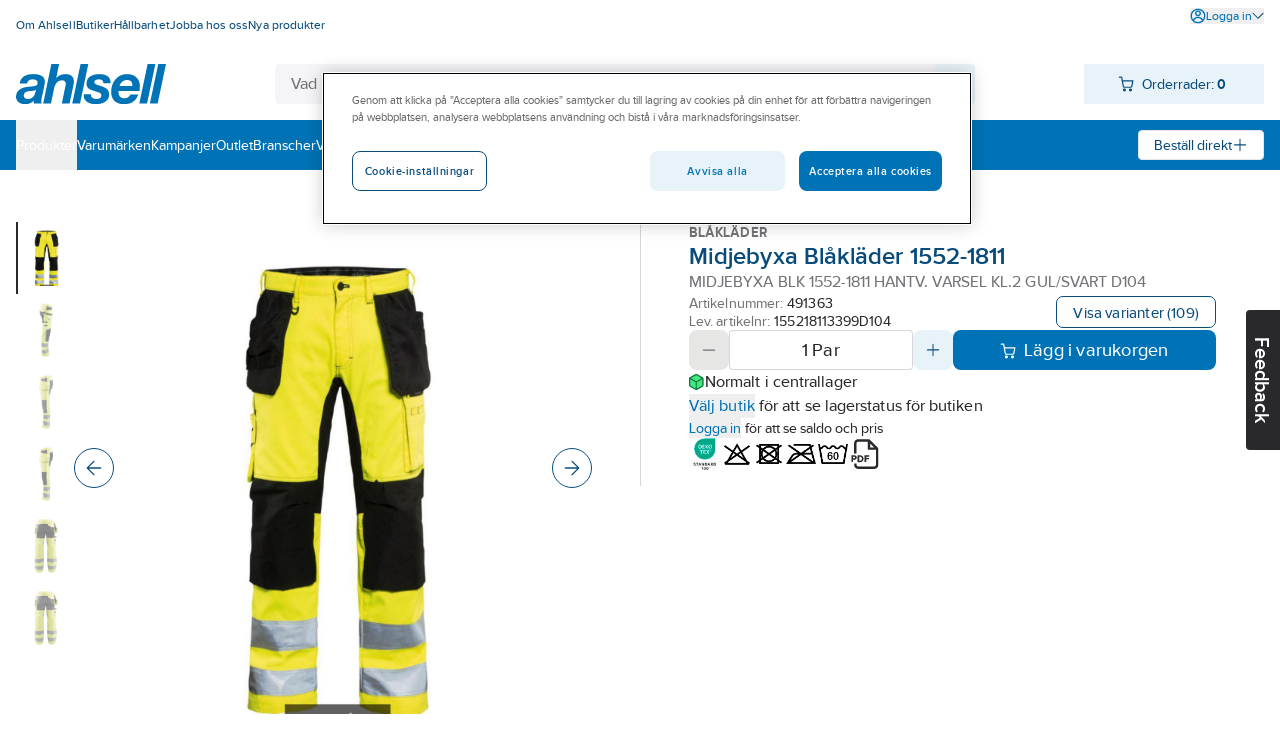

--- FILE ---
content_type: text/html; charset=utf-8
request_url: https://www.ahlsell.se/products/personligt-skydd/klader/byxor/byxor-1/491363-35c27cea
body_size: 261525
content:
<!DOCTYPE html><html lang="sv" data-theme="ahlsell"><head><meta charSet="utf-8"/><meta charSet="utf-8"/><meta name="viewport" content="minimum-scale=1, initial-scale=1, width=device-width, shrink-to-fit=no, viewport-fit=cover"/><meta name="viewport" content="width=device-width, initial-scale=1"/><link rel="preload" as="image" href="/globalassets/site-images/logo_ahlsell.svg"/><link rel="preload" as="image" href="/globalassets/site-images/logo_ahlsell_white.svg"/><link rel="preload" as="image" href="/external-assets/JPEGlarge800_800/31/52/ProductImage75073152.jpg"/><link rel="preload" as="image" href="/external-assets/JPEGlarge800_800/70/28/ProductImage76037028.jpg"/><link rel="preload" as="image" href="/external-assets/JPEGlarge800_800/70/29/ProductImage76037029.jpg"/><link rel="preload" as="image" href="/external-assets/JPEGlarge800_800/70/30/ProductImage76037030.jpg"/><link rel="preload" as="image" href="/external-assets/JPEGlarge800_800/70/31/ProductImage76037031.jpg"/><link rel="preload" as="image" href="/external-assets/JPEGlarge800_800/70/32/ProductImage76037032.jpg"/><link rel="preload" as="image" href="/globalassets/site-images/sv_icons/step/propertyoekotexcertified.jpg"/><link rel="preload" as="image" href="/globalassets/site-images/sv_icons/step/donotbleach.jpg"/><link rel="stylesheet" href="/_next/static/css/d40b66d654b07e29.css" data-precedence="next"/><link rel="stylesheet" href="/_next/static/css/bf6d67d441e11294.css" data-precedence="next"/><link rel="preload" as="script" fetchPriority="low" href="/_next/static/chunks/webpack-8b08a1d45cea1541.js"/><script src="/_next/static/chunks/fd9d1056-49c0ddf9c01962e8.js" async=""></script><script src="/_next/static/chunks/117-03d14604245bd0ed.js" async=""></script><script src="/_next/static/chunks/main-app-050fd630f446e664.js" async=""></script><script src="/_next/static/chunks/23b02989-f34f267233ce45ed.js" async=""></script><script src="/_next/static/chunks/344-4e67b5c15d91a2c6.js" async=""></script><script src="/_next/static/chunks/486-c244c2588e82073a.js" async=""></script><script src="/_next/static/chunks/app/%5Blocale%5D/layout-263445bc4adccb69.js" async=""></script><script src="/_next/static/chunks/app/%5Blocale%5D/not-found-b8c1765bf8b97bcd.js" async=""></script><script src="/_next/static/chunks/655-10fbca80b90b79aa.js" async=""></script><script src="/_next/static/chunks/app/layout-8f2d9f719628a912.js" async=""></script><script src="/_next/static/chunks/195-947e9f261ca99422.js" async=""></script><script src="/_next/static/chunks/app/%5Blocale%5D/products/%5B%5B...path%5D%5D/page-9d1c150f462aee42.js" async=""></script><link rel="preload" as="image" href="/globalassets/site-images/sv_icons/step/donottumbledry.jpg"/><link rel="preload" as="image" href="/globalassets/site-images/sv_icons/step/donotiron.jpg"/><link rel="preload" as="image" href="/globalassets/site-images/sv_icons/step/machinewash60.jpg"/><title>Midjebyxa blk 1552-1811 hantv. varsel kl.2 gul/svart d104...</title><meta name="description" content="Varselbyxa med stretchpaneler samt knäskyddsfickor i CORDURA-stretch för optimal komfort. Byxan är försedd med hängfickor och tumstocksficka. Certifierad..."/><meta property="og:title" content="Midjebyxa Blåkläder 1552-1811"/><meta property="og:description" content="Varselbyxa med stretchpaneler samt knäskyddsfickor i CORDURA-stretch för optimal komfort. Byxan är försedd med hängfickor och tumstocksficka. Certifierad..."/><meta property="og:image" content="https://www.ahlsell.se/external-assets/JPEGlarge800_800/31/52/ProductImage75073152.jpg"/><meta property="og:type" content="website"/><meta name="twitter:card" content="summary_large_image"/><meta name="twitter:title" content="Midjebyxa Blåkläder 1552-1811"/><meta name="twitter:description" content="Varselbyxa med stretchpaneler samt knäskyddsfickor i CORDURA-stretch för optimal komfort. Byxan är försedd med hängfickor och tumstocksficka. Certifierad..."/><meta name="twitter:image" content="https://www.ahlsell.se/external-assets/JPEGlarge800_800/31/52/ProductImage75073152.jpg"/><script src="/_next/static/chunks/polyfills-42372ed130431b0a.js" noModule=""></script></head><body><div id="sticky" class="fixed top-0 z-[1] w-full flex flex-col pointer-events-none"></div><div class="text-body bg-secondary-bg-100 relative z-0 flex min-h-screen flex-col justify-between"><div><script async src="https://cdn.cookielaw.org/scripttemplates/otSDKStub.js" data-language="sv" type="text/javascript" charset="UTF-8" data-domain-script="82516abc-c7d2-45a9-af00-23f99b350453" ></script>
<script type="text/javascript">
function OptanonWrapper() { }
</script></div><header><div class="bg-primary-surface-light block"><div class="container max-w-screen-xl px-4 xl:max-w-screen-xxl  max-w-screen-xl"><div class="justify-between md:flex"><ul data-test="top-nav" class="bg-primary-surface-light mt-[10px] flex flex-col md:mt-0 md:flex-row md:gap-4"><li class="text-top-nav-link md:py-3"><a href="/om-ahlsell/" title="Om Ahlsell" class="block px-4 py-2 hover:underline md:inline md:px-0 md:py-0"><span class="text-body-detail" data-noui="true">Om Ahlsell</span></a></li><li class="text-top-nav-link md:py-3"><a href="/butiker/" title="Butiker" class="block px-4 py-2 hover:underline md:inline md:px-0 md:py-0"><span class="text-body-detail" data-noui="true">Butiker</span></a></li><li class="text-top-nav-link md:py-3"><a href="/hallbarhet/" title="Hållbarhet" class="block px-4 py-2 hover:underline md:inline md:px-0 md:py-0"><span class="text-body-detail" data-noui="true">Hållbarhet</span></a></li><li class="text-top-nav-link md:py-3"><a href="/om-ahlsell/jobba-hos-oss/" title="Jobba hos oss" class="block px-4 py-2 hover:underline md:inline md:px-0 md:py-0"><span class="text-body-detail" data-noui="true">Jobba hos oss</span></a></li><li class="text-top-nav-link md:py-3"><a href="/filtrering/nya-produkter/" title="Nya produkter" class="block px-4 py-2 hover:underline md:inline md:px-0 md:py-0"><span class="text-body-detail" data-noui="true">Nya produkter</span></a></li></ul><ul class="bg-menu-bg md:bg-primary-surface-light relative mt-[10px] flex flex-col justify-end md:mt-0 md:flex-row md:gap-4"><li><button data-test="login-expand-button" class="text-login-link-text mt-2 flex cursor-pointer items-center gap-1 hover:underline"><svg width="1rem" height="1rem" viewBox="0 0 26 26" fill="none" class="inline-block"><path d="M21.492 4.519A11.921 11.921 0 0 0 13.008 1c-2.386 0-4.685.702-6.67 2.03A11.991 11.991 0 0 0 1.23 15.355a11.92 11.92 0 0 0 3.282 6.142 11.962 11.962 0 0 0 8.495 3.508c1.565 0 3.12-.313 4.587-.918a11.866 11.866 0 0 0 5.387-4.425A11.938 11.938 0 0 0 25 12.993c0-3.207-1.252-6.218-3.519-8.485l.01.01Zm-8.484 11.776c2.429 0 4.782 1.457 6.498 4.016a9.69 9.69 0 0 1-6.498 2.482 9.7 9.7 0 0 1-6.477-2.46c1.706-2.57 4.059-4.038 6.488-4.038h-.011Zm9.768-2.234a9.675 9.675 0 0 1-1.748 4.598c-2.116-2.957-4.944-4.577-8.031-4.577-3.087 0-5.904 1.62-8.03 4.577a9.729 9.729 0 0 1-1.76-4.609 9.718 9.718 0 0 1 .928-5.343 9.753 9.753 0 0 1 8.786-5.494h.108c1.835 0 3.616.507 5.17 1.479a9.752 9.752 0 0 1 3.627 4.026 9.815 9.815 0 0 1 .929 5.343h.021Z" fill="currentColor"></path><path d="M16.354 5.296a4.69 4.69 0 0 0-2.429-1.295 4.766 4.766 0 0 0-2.741.27 4.619 4.619 0 0 0-2.127 1.748 4.753 4.753 0 0 0-.799 2.634c0 1.263.497 2.45 1.393 3.346a4.704 4.704 0 0 0 3.346 1.393c.94 0 1.846-.281 2.634-.8a4.813 4.813 0 0 0 1.748-2.126 4.757 4.757 0 0 0 .27-2.741 4.813 4.813 0 0 0-1.295-2.429ZM15.48 9.14c-.098.496-.335.939-.691 1.295a2.493 2.493 0 0 1-1.296.69 2.572 2.572 0 0 1-1.457-.14 2.58 2.58 0 0 1-1.133-.928 2.528 2.528 0 0 1-.432-1.403c0-.68.26-1.306.745-1.792a2.523 2.523 0 0 1 1.792-.745A2.508 2.508 0 0 1 15.34 7.67a2.5 2.5 0 0 1 .14 1.458v.01Z" fill="currentColor"></path></svg><span class="text-body-detail">Logga in</span><svg width="1rem" height="1rem" viewBox="0 0 26 26" fill="none" class="text-theme-primary-light md:text-top-account-text inline-block w-3 h-3"><path d="M24.85 6.327c-.18-.18-.42-.28-.68-.29-.24.01-.5.09-.7.27l-10.38 10.18-10.4-10.21c-.37-.37-1.03-.37-1.4 0-.18.18-.29.44-.29.7 0 .26.1.51.29.7l11.12 11.09a.995.995 0 0 0 .69.29.995.995 0 0 0 .69-.29l11.07-11.07c.18-.19.27-.43.27-.69 0-.26-.11-.5-.29-.68h.01Z" fill="currentColor"></path></svg></button></li></ul></div><div class="relative flex justify-between gap-x-3 py-4"><a href="/" class="relative inline-block h-10 w-[150px] max-w-[150px]"><img class="max-h-full" src="/globalassets/site-images/logo_ahlsell.svg" alt="Ahlsell – Vi gör det enklare att vara proffs" title="Ahlsell – Vi gör det enklare att vara proffs"/></a><div class="max-w-[700px] sm:mx-3 grow" style="z-index:initial"><div class="relative flex h-16 px-4 pt-4 sm:h-10 sm:p-0"><div class="relative h-12 min-w-[120px] overflow-hidden rounded sm:h-10 grow"><div class="flex h-full gap-0 rounded"><input data-test="search-input" type="text" class="text-primary-main placeholder:text-secondary-gray-600 grow border-0 px-4 py-3 outline-none sm:py-2 bg-secondary-bg-100" placeholder="Vad letar du efter?" autoCorrect="off" value=""/><div class="bg-component-button-secondary flex w-12 shrink-0 cursor-pointer items-center justify-center sm:w-10"><svg width="1.5rem" height="1.5rem" viewBox="0 0 26 26" fill="none" class="text-component-button-secondary inline-block"><path d="m24.602 23.051-5.04-5.02a9.867 9.867 0 0 0 2.15-6.72 9.822 9.822 0 0 0-3.14-6.68 9.82 9.82 0 0 0-6.89-2.63 9.803 9.803 0 0 0-6.79 2.89 9.866 9.866 0 0 0-2.89 6.79c-.05 2.56.89 5.01 2.63 6.89 1.74 1.88 4.12 3 6.68 3.14 2.44.13 4.82-.62 6.72-2.15l5.04 5.02c.2.2.48.32.77.32.29 0 .56-.11.77-.32.2-.2.32-.48.32-.77 0-.29-.11-.56-.32-.77l-.01.01Zm-5.61-8.25a7.635 7.635 0 0 1-2.83 3.45c-1.27.85-2.75 1.3-4.27 1.3-2.05 0-3.98-.8-5.44-2.25a7.639 7.639 0 0 1-2.25-5.44c0-1.53.45-3 1.3-4.27a7.635 7.635 0 0 1 3.45-2.83c1.41-.58 2.95-.74 4.44-.44 1.5.3 2.86 1.03 3.94 2.1a7.594 7.594 0 0 1 2.1 3.94c.3 1.5.15 3.03-.44 4.44Z" fill="currentColor"></path></svg></div></div></div></div></div><div><div data-test="minicart-icon" class="min-w-[180px] relative"><div class="flex cursor-pointer items-center justify-center bg-component-button-secondary text-component-button-secondary h-10 gap-4 pl-[0.6875rem]"><span title="Din inköpslista"><svg width="1rem" height="1rem" viewBox="0 0 26 26" fill="none"><path d="M10.43 20.17a2.474 2.474 0 0 0-2.29 1.52 2.5 2.5 0 0 0-.15 1.43c.09.48.33.92.67 1.27.35.35.78.58 1.27.68.16.03.33.05.49.05.32 0 .64-.06.94-.19.45-.19.84-.5 1.11-.91.27-.41.42-.88.42-1.38 0-.66-.26-1.28-.72-1.74-.47-.47-1.08-.73-1.74-.73ZM20.27 20.17c-.49 0-.97.14-1.37.42-.41.27-.72.66-.91 1.11-.19.45-.24.95-.14 1.43.1.48.33.92.68 1.27a2.508 2.508 0 0 0 1.75.73c.32 0 .64-.06.94-.19a2.483 2.483 0 0 0 1.53-2.28c0-.66-.26-1.28-.73-1.74-.47-.47-1.08-.72-1.74-.73l-.01-.02ZM24.89 7.28v-.02c-.11-.11-.22-.2-.35-.26-.13-.06-.27-.09-.42-.1H7.84L6.9 1.82a.989.989 0 0 0-.34-.59A1.02 1.02 0 0 0 5.92 1H1.98a.99.99 0 0 0-.98.99c0 .26.11.51.29.69.19.19.43.29.7.29h3.12l2.56 14c.15.66.53 1.26 1.09 1.68.53.36 1.16.56 1.8.56h9.88c.71 0 1.35-.2 1.91-.6.56-.41.94-1.02 1.08-1.7l1.62-8.84c.03-.14.03-.28 0-.41a.992.992 0 0 0-.16-.38Zm-1.96 1.61-1.44 7.68c-.05.2-.16.37-.34.49-.2.15-.46.22-.72.22h-9.84c-.24-.02-.5-.07-.71-.22a.923.923 0 0 1-.33-.46L8.18 8.89h14.75Z" fill="currentColor"></path></svg></span><div class="ml-2 mr-4"><span class="text-body-sm" data-noui="true">Orderrader:<!-- --> <b>0</b></span></div></div></div></div></div></div></div><div class="bg-primary-surface-light md:bg-menu-bg h-[50px] w-full"><div class="container max-w-screen-xl px-4 relative flex h-full items-center justify-between gap-4 xl:max-w-screen-xxl  max-w-screen-xl"><ul data-test="main-menu" class="md:text-none bg-menu-bg text-primary-light flex h-full flex-col md:flex-row md:items-center md:gap-8 md:bg-none"><li class="relative flex h-full flex-col md:flex-row"><button data-test="megamenu-expand-btn" class="flex h-full w-full cursor-pointer items-center md:py-0 px-4 py-2 md:px-0 justify-between" title="Produkter"><span class="text-body-sm">Produkter</span></button></li><li class="relative flex h-full"><a class="flex h-full w-full cursor-pointer items-center md:py-0 px-4 py-2 md:px-0" href="/varumarken/" title="Varumärken"><span class="text-body-sm" data-noui="true">Varumärken</span></a></li><li class="relative flex h-full"><a class="flex h-full w-full cursor-pointer items-center md:py-0 px-4 py-2 md:px-0" href="/kampanjer/" title="Kampanjer"><span class="text-body-sm" data-noui="true">Kampanjer</span></a></li><li class="relative flex h-full"><a class="flex h-full w-full cursor-pointer items-center md:py-0 px-4 py-2 md:px-0" href="/outlet/" title="Outlet"><span class="text-body-sm" data-noui="true">Outlet</span></a></li><li class="relative flex h-full"><a class="flex h-full w-full cursor-pointer items-center md:py-0 px-4 py-2 md:px-0" href="/branscher/" title="Branscher"><span class="text-body-sm" data-noui="true">Branscher</span></a></li><li class="relative flex h-full"><a class="flex h-full w-full cursor-pointer items-center md:py-0 px-4 py-2 md:px-0" href="/vart-erbjudande/" title="Vårt erbjudande"><span class="text-body-sm" data-noui="true">Vårt erbjudande</span></a></li><li class="relative flex h-full"><a class="flex h-full w-full cursor-pointer items-center md:py-0 px-4 py-2 md:px-0" href="/become-a-customer/" title="Bli kund"><span class="text-body-sm" data-noui="true">Bli kund</span></a></li><li class="relative flex h-full"><a class="flex h-full w-full cursor-pointer items-center md:py-0 px-4 py-2 md:px-0" href="/aktuellt/" title="Aktuellt"><span class="text-body-sm" data-noui="true">Aktuellt</span></a></li></ul><div><div class="text-component-button-tertiary bg-component-button-tertiary flex h-[30px] cursor-pointer items-center rounded border border-solid px-[15px]"><div class="flex items-center justify-center gap-2 whitespace-nowrap"><span class="text-body-sm" data-noui="true">Beställ direkt</span><svg width="1rem" height="1rem" viewBox="0 0 26 26" fill="none" class="text-component-button-tertiary inline-block"><path d="M13.008 22.99a.957.957 0 0 0 .383-.067c.125-.05.234-.125.334-.216a.888.888 0 0 0 .217-.334.834.834 0 0 0 .066-.375v-8.006l7.973-.017a.983.983 0 0 0 .734-.284c.092-.091.167-.208.217-.333a.787.787 0 0 0 .066-.35c0-.159-.016-.292-.066-.417a1.002 1.002 0 0 0-.217-.334 1.003 1.003 0 0 0-.334-.217c-.116-.05-.25-.058-.4-.067h-7.973v-.15l-.016-7.847c0-.267-.109-.517-.292-.71A1.004 1.004 0 0 0 12.99 3c-.283 0-.541.1-.708.267a1.01 1.01 0 0 0-.292.709v7.997L4 11.99a.982.982 0 0 0-.708.292c-.092.092-.159.2-.217.325a1.056 1.056 0 0 0 0 .775c.05.118.125.226.217.326A.982.982 0 0 0 4 14h7.997v.15l.017 7.831c0 .142.017.275.067.409.05.116.125.233.217.325.091.092.208.167.333.217a.944.944 0 0 0 .325.066h.05v-.008Z" fill="currentColor"></path></svg></div></div></div></div></div></header><main class="w-full grow"><div class="hidden test-div"></div><div class="bg-primary-surface-light w-full"><div class="fixed right-0 top-1/2 z-10 h-7 w-[130px] translate-x-14 rotate-90 cursor-pointer rounded-b bg-black text-center text-white sm:h-10 sm:w-[140px]"><h3 class="text-heading-h3 relative sm:pt-3">Feedback</h3></div><div class="container max-w-screen-xl px-4 xl:max-w-screen-xxl  max-w-screen-xl"><div class="text-secondary-gray-700 flex flex-wrap items-center gap-2 pt-5"></div><div class="mt-4 flex flex-nowrap"><div class="shrink-0 basis-1/2"><div class="flex justify-between py-4 flex-row-reverse items-stretch gap-7 pr-12"><div class="relative w-full pt-10"><div class="flex items-center justify-around h-[28.25rem] gap-4 px-1" data-test="slider-wrapper"><div class="w-10 shrink-0"></div><div class="flex h-full cursor-pointer items-center justify-center max-w-[28rem]" data-test="slider-image"><img src="/external-assets/JPEGlarge800_800/31/52/ProductImage75073152.jpg" class="max-h-full max-w-full" alt="Midjebyxa Blåkläder 1552-1811 - MIDJEBYXA BLK 1552-1811 HANTV. VARSEL KL.2 GUL/SVART D104" data-test="slide-1"/></div><div class="w-10 shrink-0"><button type="button" class="bg-component-button-tertiary border-component-button-tertiary text-component-button-tertiary inline-flex items-center justify-center border hover:bg-component-button-hover hover:border-component-button-hover hover:text-component-button-hover disabled:bg-component-button-disabled disabled:border-component-button-disabled disabled:text-component-button-disabled disabled:cursor-not-allowed active:bg-component-button-active active:border-component-button-active active:text-component-button-active focus-visible:outline-none focus-visible:bg-component-button-active focus-visible:border-component-button-active focus-visible:text-component-button-active text-form-button-lg h-12 md:h-10 py-2 w-12 md:w-10 rounded-full absolute right-0 top-[calc(50%-1.25rem)]" aria-label="Next"><svg width="1em" height="1em" viewBox="0 0 26 26" fill="none" class="text-[1rem]"><path d="M2.04 11.96c-.28 0-.54.11-.74.31-.2.2-.3.46-.3.73 0 .27.11.54.3.74.2.2.46.3.74.3h19.38l-9.2 9.2c-.19.19-.3.46-.3.74 0 .28.11.54.3.74.39.39 1.08.39 1.47 0l10.98-11.01c.09-.09.17-.2.22-.32.06-.13.08-.27.08-.41 0-.14-.03-.28-.08-.4a1.06 1.06 0 0 0-.22-.33L13.71 1.28c-.19-.18-.42-.26-.73-.28-.26 0-.52.11-.71.3-.19.19-.3.45-.31.72 0 .27.1.53.29.74l9.19 9.19H2.03l.01.01Z" fill="currentColor"></path></svg></button></div></div><div class="absolute left-0 top-0 flex flex-col gap-2"></div></div><div class="flex max-h-[29.5rem] min-w-max flex-col flex-nowrap justify-start gap-2 overflow-hidden"><div class="flex min-w-[3.625rem] max-w-[3.625rem] max-h-[4.5rem] min-h-[4.5rem] cursor-pointer justify-center items-center py-2 border-l-primary-surface-main border-l-2 pl-0"><img src="/external-assets/JPEGlarge800_800/31/52/ProductImage75073152.jpg" class="my-auto max-h-14 max-w-14" alt="https://www.youtube.com/watch?v=/external-assets/JPEGlarge800_800/31/52/ProductImage75073152.jpg"/></div><div class="flex min-w-[3.625rem] max-w-[3.625rem] max-h-[4.5rem] min-h-[4.5rem] cursor-pointer justify-center items-center py-2 pl-0.5"><img src="/external-assets/JPEGlarge800_800/70/28/ProductImage76037028.jpg" class="my-auto max-h-14 max-w-14 opacity-50" alt="https://www.youtube.com/watch?v=/external-assets/JPEGlarge800_800/70/28/ProductImage76037028.jpg"/></div><div class="flex min-w-[3.625rem] max-w-[3.625rem] max-h-[4.5rem] min-h-[4.5rem] cursor-pointer justify-center items-center py-2 pl-0.5"><img src="/external-assets/JPEGlarge800_800/70/29/ProductImage76037029.jpg" class="my-auto max-h-14 max-w-14 opacity-50" alt="https://www.youtube.com/watch?v=/external-assets/JPEGlarge800_800/70/29/ProductImage76037029.jpg"/></div><div class="flex min-w-[3.625rem] max-w-[3.625rem] max-h-[4.5rem] min-h-[4.5rem] cursor-pointer justify-center items-center py-2 pl-0.5"><img src="/external-assets/JPEGlarge800_800/70/30/ProductImage76037030.jpg" class="my-auto max-h-14 max-w-14 opacity-50" alt="https://www.youtube.com/watch?v=/external-assets/JPEGlarge800_800/70/30/ProductImage76037030.jpg"/></div><div class="flex min-w-[3.625rem] max-w-[3.625rem] max-h-[4.5rem] min-h-[4.5rem] cursor-pointer justify-center items-center py-2 pl-0.5"><img src="/external-assets/JPEGlarge800_800/70/31/ProductImage76037031.jpg" class="my-auto max-h-14 max-w-14 opacity-50" alt="https://www.youtube.com/watch?v=/external-assets/JPEGlarge800_800/70/31/ProductImage76037031.jpg"/></div><div class="flex min-w-[3.625rem] max-w-[3.625rem] max-h-[4.5rem] min-h-[4.5rem] cursor-pointer justify-center items-center py-2 pl-0.5"><img src="/external-assets/JPEGlarge800_800/70/32/ProductImage76037032.jpg" class="my-auto max-h-14 max-w-14 opacity-50" alt="https://www.youtube.com/watch?v=/external-assets/JPEGlarge800_800/70/32/ProductImage76037032.jpg"/></div></div></div></div><div class="flex h-max w-full flex-col border-theme-secondary-ultra-light relative gap-4 border-l px-12 py-4"><div class="flex h-max flex-col gap-4"><div class="flex flex-col gap-2"><div class="flex items-center justify-between"><div class="text-card-brand text-gray">Blåkläder</div><div class="flex gap-8"></div></div><div class="flex flex-col gap-1"><h1 class="text-heading-h1-product-page text-productname" data-test="product-name">Midjebyxa Blåkläder 1552-1811</h1><div class="text-body text-gray">MIDJEBYXA BLK 1552-1811 HANTV. VARSEL KL.2 GUL/SVART D104</div></div></div><div class="flex items-center justify-between gap-4"><div class="flex flex-col gap-1"><span class="text-card-item-number text-gray flex items-center">Artikelnummer:<!-- --> <div data-prevent-nprogress="true" class="group/item flex items-center gap-1"><div class="flex shrink overflow-hidden truncate text-ellipsis"><span class="text-card-item-number text-primary-main"><span>491363</span></span></div><div class="relative flex h-full w-0 items-center"><span class="absolute -right-[1.5rem] bg-theme-primary-surface-light"><span class="group/icon relative hidden h-full items-center rounded-md group-hover/item:flex"><svg width="1.5rem" height="1.5rem" viewBox="0 0 26 26" fill="none" class="text-theme-primary-surface-main"><path d="M21.8 8.7h-9.9a3.21 3.21 0 0 0-3.2 3.2v9.9c0 1.76 1.44 3.2 3.2 3.2h9.9c1.76 0 3.2-1.44 3.2-3.2v-9.9c0-1.76-1.44-3.2-3.2-3.2ZM23 21.8c0 .66-.54 1.2-1.2 1.2h-9.9c-.66 0-1.2-.54-1.2-1.2v-9.9c0-.66.54-1.2 1.2-1.2h9.9c.66 0 1.2.54 1.2 1.2v9.9Z" fill="currentColor"></path><path d="M5.3 15.3H4.2c-.32 0-.62-.12-.85-.35-.23-.23-.35-.53-.35-.85V4.2c0-.32.12-.62.35-.85.23-.23.53-.35.85-.35h9.9c.32 0 .62.12.85.35.23.23.35.53.35.85v1.1c0 .55.45 1 1 1s1-.45 1-1V4.2c0-.85-.33-1.66-.94-2.26-.61-.6-1.41-.94-2.26-.94H4.2c-.85 0-1.66.33-2.26.94-.6.6-.94 1.41-.94 2.26v9.9c0 .85.33 1.66.94 2.26.6.6 1.41.94 2.26.94h1.1c.55 0 1-.45 1-1s-.45-1-1-1Z" fill="currentColor"></path></svg><div class="text-body-sm text-primary-light absolute ml-1 hidden h-6 w-max items-center rounded-md px-4 group-hover/icon:flex bg-theme-primary-surface-dark left-[1.5rem]">Kopiera artikelnumret</div></span></span></div></div></span><span class="text-card-item-number text-gray flex items-center">Lev. artikelnr:<!-- --> <div data-prevent-nprogress="true" class="group/item flex items-center gap-1"><div class="flex shrink overflow-hidden truncate text-ellipsis"><span class="text-card-item-number text-primary-main"><span>155218113399D104</span></span></div><div class="relative flex h-full w-0 items-center"><span class="absolute -right-[1.5rem] bg-theme-primary-surface-light"><span class="group/icon relative hidden h-full items-center rounded-md group-hover/item:flex"><svg width="1.5rem" height="1.5rem" viewBox="0 0 26 26" fill="none" class="text-theme-primary-surface-main"><path d="M21.8 8.7h-9.9a3.21 3.21 0 0 0-3.2 3.2v9.9c0 1.76 1.44 3.2 3.2 3.2h9.9c1.76 0 3.2-1.44 3.2-3.2v-9.9c0-1.76-1.44-3.2-3.2-3.2ZM23 21.8c0 .66-.54 1.2-1.2 1.2h-9.9c-.66 0-1.2-.54-1.2-1.2v-9.9c0-.66.54-1.2 1.2-1.2h9.9c.66 0 1.2.54 1.2 1.2v9.9Z" fill="currentColor"></path><path d="M5.3 15.3H4.2c-.32 0-.62-.12-.85-.35-.23-.23-.35-.53-.35-.85V4.2c0-.32.12-.62.35-.85.23-.23.53-.35.85-.35h9.9c.32 0 .62.12.85.35.23.23.35.53.35.85v1.1c0 .55.45 1 1 1s1-.45 1-1V4.2c0-.85-.33-1.66-.94-2.26-.61-.6-1.41-.94-2.26-.94H4.2c-.85 0-1.66.33-2.26.94-.6.6-.94 1.41-.94 2.26v9.9c0 .85.33 1.66.94 2.26.6.6 1.41.94 2.26.94h1.1c.55 0 1-.45 1-1s-.45-1-1-1Z" fill="currentColor"></path></svg><div class="text-body-sm text-primary-light absolute ml-1 hidden h-6 w-max items-center rounded-md px-4 group-hover/icon:flex bg-theme-primary-surface-dark left-[1.5rem]">Kopiera artikelnumret</div></span></span></div></div></span></div><button type="button" class="bg-component-button-tertiary border-component-button-tertiary text-component-button-tertiary inline-flex items-center justify-center border hover:bg-component-button-hover hover:border-component-button-hover hover:text-component-button-hover disabled:bg-component-button-disabled disabled:border-component-button-disabled disabled:text-component-button-disabled disabled:cursor-not-allowed active:bg-component-button-active active:border-component-button-active active:text-component-button-active focus-visible:outline-none focus-visible:bg-component-button-active focus-visible:border-component-button-active focus-visible:text-component-button-active text-form-button-md h-10 md:h-8 py-2 px-6 md:px-4 rounded-l-lg md:rounded-l-[0.4375rem] rounded-r-lg md:rounded-r-[0.4375rem]" data-test="to-variants">Visa varianter<!-- --> </button></div></div><div class="flex flex-col gap-4"><span aria-live="polite" aria-busy="true"><span class="react-loading-skeleton">‌</span><br/><span class="react-loading-skeleton">‌</span><br/><span class="react-loading-skeleton">‌</span><br/></span><div class="flex flex-col gap-1"><span aria-live="polite" aria-busy="true"><span class="react-loading-skeleton">‌</span><br/></span><span aria-live="polite" aria-busy="true"><span class="react-loading-skeleton">‌</span><br/></span><div class="text-body-sm text-black"><span><button type="button" class="text-blue hover:underline active:underline cursor-pointer" data-prevent-nprogress="true" data-test="open-login"><span class="">Logga in</span></button> <!-- -->för att se saldo och pris</span></div></div></div><div class="flex w-full flex-row items-center justify-start gap-6"><div class="flex gap-6"><img src="/globalassets/site-images/sv_icons/step/propertyoekotexcertified.jpg" alt="OEKO-TEX Standard 100" title="OEKO-TEX Standard 100" class="h-8"/><img src="/globalassets/site-images/sv_icons/step/donotbleach.jpg" class="h-8"/><img src="/globalassets/site-images/sv_icons/step/donottumbledry.jpg" class="h-8"/><img src="/globalassets/site-images/sv_icons/step/donotiron.jpg" class="h-8"/><img src="/globalassets/site-images/sv_icons/step/machinewash60.jpg" class="h-8"/></div><span title="Skapa produktblad"><svg width="2rem" height="2rem" viewBox="0 0 26 26" fill="none" class="cursor-pointer"><path d="M6.28 15.85c0-1.05-.77-1.79-1.88-1.79H2.13c-.07 0-.13.06-.13.13v5.28c0 .07.06.13.13.13h1.03c.07 0 .13-.06.13-.13v-1.82h1.12c1.1 0 1.88-.74 1.88-1.8h-.01Zm-2.99.65v-1.29h1c.41 0 .69.26.69.65s-.28.64-.69.64h-1ZM9.07 19.6c1.61 0 2.74-1.14 2.74-2.76 0-1.62-1.13-2.77-2.75-2.77h-2c-.07 0-.13.06-.13.13v5.28c0 .07.06.13.13.13h2l.01-.01Zm-.84-4.39h.84c.87 0 1.43.63 1.43 1.61 0 .81-.45 1.63-1.44 1.63h-.83v-3.24ZM16.31 15.21c.07 0 .13-.06.13-.13v-.9c0-.07-.06-.13-.13-.13h-3.52c-.07 0-.13.06-.13.13v5.28c0 .07.06.13.13.13h1.04c.07 0 .13-.06.13-.13v-2.12h2.07c.07 0 .13-.06.13-.13v-.9c0-.07-.06-.13-.13-.13h-2.07v-.99h2.35v.02Z" fill="currentColor"></path><path d="M23.76 8.25a.875.875 0 0 0-.22-.32L16.91 1.3c-.09-.09-.2-.16-.32-.22-.12-.05-.25-.08-.39-.08H7.37c-.86 0-1.66.34-2.27.94-.61.61-.94 1.41-.94 2.27v8.43h2V4.21a1.193 1.193 0 0 1 1.21-1.2h7.84v5.63c0 .55.45 1 1 1h5.63v12.25a1.193 1.193 0 0 1-1.21 1.2H7.37a1.193 1.193 0 0 1-1.2-1.21v-1.15h-2v1.15c0 .86.33 1.66.94 2.27.61.61 1.41.94 2.27.94h13.25c.86 0 1.66-.33 2.27-.94.61-.61.94-1.41.94-2.27V8.63c0-.13-.03-.26-.08-.39v.01Zm-6.55-.61V4.43l3.21 3.21h-3.21Z" fill="currentColor"></path></svg></span></div></div></div></div><div class="border-b border-theme-secondary-ultra-light"><div></div><button type="button" class="active:bg-theme-secondary-bg-50 [@media(hover:hover){&amp;:hover}]:bg-theme-secondary-bg-50 w-full py-4 px-safe-or-4" data-test="expand-information"><h2 class="text-heading-h2 flex justify-between items-center text-left container max-w-screen-xxl">Artikelinformation<span class="ml-4"><svg width="1.5rem" height="1.5rem" viewBox="0 0 26 26" fill="none" class="inline-block"><path d="M4.133 12.008a1.137 1.137 0 0 0-.808.333c-.1.109-.183.234-.242.367a1.073 1.073 0 0 0-.083.425c0 .3.125.591.333.8.217.208.5.324.8.324h17.734c.3 0 .583-.116.8-.325a1.118 1.118 0 0 0 .25-1.224 1.123 1.123 0 0 0-.242-.367 1.132 1.132 0 0 0-.808-.341H4.133v.008Z" fill="currentColor"></path></svg></span></h2></button><div class="bg-theme-secondary-bg-100 rounded text-black"><div class="from-theme-secondary-bg-200 to-theme-secondary-ultra-light w-full from-50% to-50% bg-gradient-to-r" data-test="information-table"><div class="container max-w-screen-xl px-4 relative h-[16.5rem] overflow-hidden xl:max-w-screen-xxl  max-w-screen-xl"><div class="flex h-full py-6"><div class="flex shrink-0 basis-1/2 flex-col overflow-hidden gap-4 pr-12"><div>Varselbyxa med stretchpaneler samt knäskyddsfickor i CORDURA-stretch för optimal komfort. Byxan är försedd med hängfickor och tumstocksficka. Certifierad enligt EN ISO 20471 klass 2. Knäskyddsficka anpassad för knäskydd 4027. <b>Material:</b> 65% polyester, 35% bomull, twill, vattenavvisande finish, 240 g/m². <b>Tvättråd: </b>60 °C. <br><b>Standard: </b>EN 14404:2004+A1:2010 tillsammans med knäskydd 4027, 4057, 4058 och 4032 <br>EN ISO 20471, klass 1 C44, klass 2 C46 - </div><ul class=""><li class="flex flex-row"><span class="text-body text-gray">Artikelnummer:</span> <div data-prevent-nprogress="true" class="group/item flex items-center gap-1"><div class="flex shrink overflow-hidden truncate text-ellipsis"><span class="text-body text-black"><span>491363</span></span></div><div class="relative flex h-full w-0 items-center"><span class="absolute -right-[1.5rem] bg-theme-secondary-bg-200"><span class="group/icon relative hidden h-full items-center rounded-md group-hover/item:flex"><svg width="1.5rem" height="1.5rem" viewBox="0 0 26 26" fill="none" class="text-theme-primary-surface-main"><path d="M21.8 8.7h-9.9a3.21 3.21 0 0 0-3.2 3.2v9.9c0 1.76 1.44 3.2 3.2 3.2h9.9c1.76 0 3.2-1.44 3.2-3.2v-9.9c0-1.76-1.44-3.2-3.2-3.2ZM23 21.8c0 .66-.54 1.2-1.2 1.2h-9.9c-.66 0-1.2-.54-1.2-1.2v-9.9c0-.66.54-1.2 1.2-1.2h9.9c.66 0 1.2.54 1.2 1.2v9.9Z" fill="currentColor"></path><path d="M5.3 15.3H4.2c-.32 0-.62-.12-.85-.35-.23-.23-.35-.53-.35-.85V4.2c0-.32.12-.62.35-.85.23-.23.53-.35.85-.35h9.9c.32 0 .62.12.85.35.23.23.35.53.35.85v1.1c0 .55.45 1 1 1s1-.45 1-1V4.2c0-.85-.33-1.66-.94-2.26-.61-.6-1.41-.94-2.26-.94H4.2c-.85 0-1.66.33-2.26.94-.6.6-.94 1.41-.94 2.26v9.9c0 .85.33 1.66.94 2.26.6.6 1.41.94 2.26.94h1.1c.55 0 1-.45 1-1s-.45-1-1-1Z" fill="currentColor"></path></svg><div class="text-body-sm text-primary-light absolute ml-1 hidden h-6 w-max items-center rounded-md px-4 group-hover/icon:flex bg-theme-secondary-main left-[1.5rem]">Kopiera artikelnumret</div></span></span></div></div></li><li class="flex flex-row"><span class="text-body text-gray">Lev. artikelnr:</span> <div data-prevent-nprogress="true" class="group/item flex items-center gap-1"><div class="flex shrink overflow-hidden truncate text-ellipsis"><span class="text-body text-black"><span>155218113399D104</span></span></div><div class="relative flex h-full w-0 items-center"><span class="absolute -right-[1.5rem] bg-theme-secondary-bg-200"><span class="group/icon relative hidden h-full items-center rounded-md group-hover/item:flex"><svg width="1.5rem" height="1.5rem" viewBox="0 0 26 26" fill="none" class="text-theme-primary-surface-main"><path d="M21.8 8.7h-9.9a3.21 3.21 0 0 0-3.2 3.2v9.9c0 1.76 1.44 3.2 3.2 3.2h9.9c1.76 0 3.2-1.44 3.2-3.2v-9.9c0-1.76-1.44-3.2-3.2-3.2ZM23 21.8c0 .66-.54 1.2-1.2 1.2h-9.9c-.66 0-1.2-.54-1.2-1.2v-9.9c0-.66.54-1.2 1.2-1.2h9.9c.66 0 1.2.54 1.2 1.2v9.9Z" fill="currentColor"></path><path d="M5.3 15.3H4.2c-.32 0-.62-.12-.85-.35-.23-.23-.35-.53-.35-.85V4.2c0-.32.12-.62.35-.85.23-.23.53-.35.85-.35h9.9c.32 0 .62.12.85.35.23.23.35.53.35.85v1.1c0 .55.45 1 1 1s1-.45 1-1V4.2c0-.85-.33-1.66-.94-2.26-.61-.6-1.41-.94-2.26-.94H4.2c-.85 0-1.66.33-2.26.94-.6.6-.94 1.41-.94 2.26v9.9c0 .85.33 1.66.94 2.26.6.6 1.41.94 2.26.94h1.1c.55 0 1-.45 1-1s-.45-1-1-1Z" fill="currentColor"></path></svg><div class="text-body-sm text-primary-light absolute ml-1 hidden h-6 w-max items-center rounded-md px-4 group-hover/icon:flex bg-theme-secondary-main left-[1.5rem]">Kopiera artikelnumret</div></span></span></div></div></li><li class="flex flex-row"><span class="text-body text-gray">Ean artikelnr:</span> <div data-prevent-nprogress="true" class="group/item flex items-center gap-1"><div class="flex shrink overflow-hidden truncate text-ellipsis"><span class="text-body text-black"><span>7330509546512</span></span></div><div class="relative flex h-full w-0 items-center"><span class="absolute -right-[1.5rem] bg-theme-secondary-bg-200"><span class="group/icon relative hidden h-full items-center rounded-md group-hover/item:flex"><svg width="1.5rem" height="1.5rem" viewBox="0 0 26 26" fill="none" class="text-theme-primary-surface-main"><path d="M21.8 8.7h-9.9a3.21 3.21 0 0 0-3.2 3.2v9.9c0 1.76 1.44 3.2 3.2 3.2h9.9c1.76 0 3.2-1.44 3.2-3.2v-9.9c0-1.76-1.44-3.2-3.2-3.2ZM23 21.8c0 .66-.54 1.2-1.2 1.2h-9.9c-.66 0-1.2-.54-1.2-1.2v-9.9c0-.66.54-1.2 1.2-1.2h9.9c.66 0 1.2.54 1.2 1.2v9.9Z" fill="currentColor"></path><path d="M5.3 15.3H4.2c-.32 0-.62-.12-.85-.35-.23-.23-.35-.53-.35-.85V4.2c0-.32.12-.62.35-.85.23-.23.53-.35.85-.35h9.9c.32 0 .62.12.85.35.23.23.35.53.35.85v1.1c0 .55.45 1 1 1s1-.45 1-1V4.2c0-.85-.33-1.66-.94-2.26-.61-.6-1.41-.94-2.26-.94H4.2c-.85 0-1.66.33-2.26.94-.6.6-.94 1.41-.94 2.26v9.9c0 .85.33 1.66.94 2.26.6.6 1.41.94 2.26.94h1.1c.55 0 1-.45 1-1s-.45-1-1-1Z" fill="currentColor"></path></svg><div class="text-body-sm text-primary-light absolute ml-1 hidden h-6 w-max items-center rounded-md px-4 group-hover/icon:flex bg-theme-secondary-main left-[1.5rem]">Kopiera artikelnumret</div></span></span></div></div></li><li class="flex flex-row"><span class="text-body text-gray">Materialklass</span> <div data-prevent-nprogress="true" class="group/item flex items-center gap-1"><div class="flex shrink overflow-hidden truncate text-ellipsis"><span class="text-body text-black"><span>TP1520</span></span></div><div class="relative flex h-full w-0 items-center"><span class="absolute -right-[1.5rem] bg-theme-secondary-bg-200"><span class="group/icon relative hidden h-full items-center rounded-md group-hover/item:flex"><svg width="1.5rem" height="1.5rem" viewBox="0 0 26 26" fill="none" class="text-theme-primary-surface-main"><path d="M21.8 8.7h-9.9a3.21 3.21 0 0 0-3.2 3.2v9.9c0 1.76 1.44 3.2 3.2 3.2h9.9c1.76 0 3.2-1.44 3.2-3.2v-9.9c0-1.76-1.44-3.2-3.2-3.2ZM23 21.8c0 .66-.54 1.2-1.2 1.2h-9.9c-.66 0-1.2-.54-1.2-1.2v-9.9c0-.66.54-1.2 1.2-1.2h9.9c.66 0 1.2.54 1.2 1.2v9.9Z" fill="currentColor"></path><path d="M5.3 15.3H4.2c-.32 0-.62-.12-.85-.35-.23-.23-.35-.53-.35-.85V4.2c0-.32.12-.62.35-.85.23-.23.53-.35.85-.35h9.9c.32 0 .62.12.85.35.23.23.35.53.35.85v1.1c0 .55.45 1 1 1s1-.45 1-1V4.2c0-.85-.33-1.66-.94-2.26-.61-.6-1.41-.94-2.26-.94H4.2c-.85 0-1.66.33-2.26.94-.6.6-.94 1.41-.94 2.26v9.9c0 .85.33 1.66.94 2.26.6.6 1.41.94 2.26.94h1.1c.55 0 1-.45 1-1s-.45-1-1-1Z" fill="currentColor"></path></svg><div class="text-body-sm text-primary-light absolute ml-1 hidden h-6 w-max items-center rounded-md px-4 group-hover/icon:flex bg-theme-secondary-main left-[1.5rem]">Kopiera artikelnumret</div></span></span></div></div></li></ul></div><div class="flex-col gap-6 overflow-hidden px-12">Teknisk data<ul class="list-inside list-disc"><li><span>Övriga förp.storlekar: </span><span>1 Par/20 Par</span><span> </span></li><li><span>Kön: </span><span>Unisex</span><span> </span></li><li><span>Färg: </span><span>Gul/Svart</span><span> </span></li><li><span>Storlek: </span><span>D104</span><span> </span></li><li><span>Säsong: </span><span>Året runt</span><span> </span></li><li><span>Hög synbarhet (signalfärgad): </span><span>Ja</span><span> </span></li><li><span>Hantverk: </span><span>Ja</span><span> </span></li><li><span>Överensstämmer med: </span><span>EN 14404, EN ISO 20471</span><span> </span></li><li><span>Materialvikt: </span><span>240</span><span> g/m²</span></li><li><span>Hälsa &amp; Säkerhet: </span><span>Reducerad sikt</span><span> </span></li><li><span>Med reflexband: </span><span>Ja</span><span> </span></li></ul></div></div></div></div></div></div><div class="border-b border-theme-secondary-ultra-light"><div></div><button type="button" class="active:bg-theme-secondary-bg-50 [@media(hover:hover){&amp;:hover}]:bg-theme-secondary-bg-50 w-full py-4 px-safe-or-4" data-test="expand-variants"><h2 class="text-heading-h2 flex justify-between items-center text-left container max-w-screen-xxl">Varianter<span class="ml-4"><svg width="1.5rem" height="1.5rem" viewBox="0 0 26 26" fill="none" class="inline-block"><path d="M4.133 12.008a1.137 1.137 0 0 0-.808.333c-.1.109-.183.234-.242.367a1.073 1.073 0 0 0-.083.425c0 .3.125.591.333.8.217.208.5.324.8.324h17.734c.3 0 .583-.116.8-.325a1.118 1.118 0 0 0 .25-1.224 1.123 1.123 0 0 0-.242-.367 1.132 1.132 0 0 0-.808-.341H4.133v.008Z" fill="currentColor"></path></svg></span></h2></button><div class="bg-theme-secondary-bg-100 rounded text-black"><div data-test="to-variants" class="bg-variantlist-bg w-full"><div class="container max-w-screen-xl px-4 xl:max-w-screen-xxl  max-w-screen-xl"><div class="w-full pb-16 pt-4"><div></div><svg width="2.5rem" height="2.5rem" class="text-component-button-secondary animate-spin mx-auto" viewBox="0 0 44 44" fill="none"><path d="M2 22c0 11.046 8.954 20 20 20s20-8.954 20-20S33.046 2 22 2" stroke="currentColor" stroke-width="4" stroke-linecap="round"></path></svg></div></div></div></div></div><div class="border-b border-theme-secondary-ultra-light"><button type="button" class="active:bg-theme-secondary-bg-50 [@media(hover:hover){&amp;:hover}]:bg-theme-secondary-bg-50 w-full py-4 px-safe-or-4" data-test="expand-documents"><h2 class="text-heading-h2 flex justify-between items-center text-left container max-w-screen-xxl">Dokument<span class="ml-4"><svg width="1.5rem" height="1.5rem" viewBox="0 0 26 26" fill="none" class="inline-block"><path d="M13.008 22.99a.957.957 0 0 0 .383-.067c.125-.05.234-.125.334-.216a.888.888 0 0 0 .217-.334.834.834 0 0 0 .066-.375v-8.006l7.973-.017a.983.983 0 0 0 .734-.284c.092-.091.167-.208.217-.333a.787.787 0 0 0 .066-.35c0-.159-.016-.292-.066-.417a1.002 1.002 0 0 0-.217-.334 1.003 1.003 0 0 0-.334-.217c-.116-.05-.25-.058-.4-.067h-7.973v-.15l-.016-7.847c0-.267-.109-.517-.292-.71A1.004 1.004 0 0 0 12.99 3c-.283 0-.541.1-.708.267a1.01 1.01 0 0 0-.292.709v7.997L4 11.99a.982.982 0 0 0-.708.292c-.092.092-.159.2-.217.325a1.056 1.056 0 0 0 0 .775c.05.118.125.226.217.326A.982.982 0 0 0 4 14h7.997v.15l.017 7.831c0 .142.017.275.067.409.05.116.125.233.217.325.091.092.208.167.333.217a.944.944 0 0 0 .325.066h.05v-.008Z" fill="currentColor"></path></svg></span></h2></button><div hidden="" class="bg-theme-primary-surface-light rounded text-black"><div class="container max-w-screen-xl px-4 flex flex-col py-12 text-secondary-main xl:max-w-screen-xxl  max-w-screen-xl"><div class="mb-4"><svg width="1.5rem" height="1.5rem" viewBox="0 0 26 26" fill="none" class="text-theme-primary-surface-main mr-4 inline"><path d="M20.34 13.23c-.55 0-1 .45-1 1v7.33c0 .39-.15.75-.42 1.02s-.64.42-1.02.42H4.45c-.39 0-.75-.15-1.02-.42s-.42-.64-.42-1.02V8.12c0-.39.15-.75.42-1.02s.64-.42 1.02-.42h7.33c.55 0 1-.45 1-1s-.45-1-1-1H4.45c-.92 0-1.79.36-2.44 1.01C1.36 6.34 1 7.21 1 8.13v13.44c0 .92.36 1.78 1.01 2.44.65.66 1.52 1.01 2.44 1.01h13.44c.92 0 1.79-.36 2.44-1.01.65-.65 1.01-1.52 1.01-2.44v-7.33c0-.55-.45-1-1-1v-.01Z" fill="currentColor"></path><path d="M24.93 1.62a1.019 1.019 0 0 0-.92-.62h-7.33c-.55 0-1 .45-1 1s.45 1 1 1h4.92L9.86 14.74a.996.996 0 0 0 .71 1.7c.26 0 .51-.1.71-.29L23.02 4.41v4.92c0 .55.45 1 1 1s1-.45 1-1V2c0-.13-.03-.26-.08-.38h-.01Z" fill="currentColor"></path></svg><a href="/external-assets/Documents/89/68/AssetDocument68178968.pdf" class="text-blue hover:underline active:underline cursor-pointer" target="_blank" rel="noopener noreferrer"><span class="">Storleksguide</span></a></div></div></div></div></div><div class="container max-w-screen-xl px-4 xl:max-w-screen-xxl  max-w-screen-xl"><div class="flex h-[16.75rem] items-center"><svg width="2.5rem" height="2.5rem" class="text-component-button-secondary animate-spin mx-auto" viewBox="0 0 44 44" fill="none"><path d="M2 22c0 11.046 8.954 20 20 20s20-8.954 20-20S33.046 2 22 2" stroke="currentColor" stroke-width="4" stroke-linecap="round"></path></svg></div></div></main><footer class="bg-footer-bg mt-10"><div class="container max-w-screen-xl px-4 xl:max-w-screen-xxl  max-w-screen-xl"><div class="text-primary-light mb-6 justify-between md:mb-16 md:flex"><ul class="flex-col md:block"><li class="flex items-center justify-between py-3 md:block"><h3 class="text-heading-h3">Kontakt</h3></li><li><a href="/kontakta/" title="Kontakta oss" class="hover:underline"><span class="text-body">Kontakta oss</span></a></li><li><a href="/butiker/" title="Butiker" class="hover:underline"><span class="text-body">Butiker</span></a></li><li><a href="/kontakta/vanliga-fragor/" title="Vanliga frågor" class="hover:underline"><span class="text-body">Vanliga frågor</span></a></li><li><a href="/kontakta/huvudkontor/" title="Huvudkontor" class="hover:underline"><span class="text-body">Huvudkontor</span></a></li><li><a href="/kontakta/logistikcentrum/" title="Logistikcentrum i Hallsberg - kontaktuppgifter" class="hover:underline"><span class="text-body">Logistikcentrum i Hallsberg - kontaktuppgifter</span></a></li><li><a href="/om-ahlsell/press-och-media/" title="Press och media" class="hover:underline"><span class="text-body">Press och media</span></a></li></ul><ul class="flex-col md:block"><li class="flex items-center justify-between py-3 md:block"><h3 class="text-heading-h3">Handla hos Ahlsell</h3></li><li><a href="/handla-hos-oss/" title="Handla hos oss" class="hover:underline"><span class="text-body">Handla hos oss</span></a></li><li><a href="/handla-hos-oss/fakturafragor/" title="Faktureringssätt" class="hover:underline"><span class="text-body">Faktureringssätt</span></a></li><li><a href="/handla-hos-oss/villkor-och-priser/" title="Villkor och priser" class="hover:underline"><span class="text-body">Villkor och priser</span></a></li><li><a href="/vart-erbjudande/service/retur-och-reklamation/" title="Retur &amp; Reklamation" class="hover:underline"><span class="text-body">Retur &amp; Reklamation</span></a></li></ul><ul class="flex-col md:block"><li class="flex items-center justify-between py-3 md:block"><h3 class="text-heading-h3">Om oss</h3></li><li><a href="/om-ahlsell/" title="Om Ahlsell" class="hover:underline"><span class="text-body">Om Ahlsell</span></a></li><li><a href="/branscher/kataloger/" title="Kataloger" class="hover:underline"><span class="text-body">Kataloger</span></a></li><li><a href="/egna-markesvaror-emv/" title="Egna märkesvaror" class="hover:underline"><span class="text-body">Egna märkesvaror</span></a></li><li><a href="/branscher/" title="Branscher" class="hover:underline"><span class="text-body">Branscher</span></a></li><li><a href="/om-ahlsell/jobba-hos-oss/" title="Jobba hos oss" class="hover:underline"><span class="text-body">Jobba hos oss</span></a></li><li><a href="/hallbarhet/" title="Hållbarhet" class="hover:underline"><span class="text-body">Hållbarhet</span></a></li><li><a href="/om-ahlsell/tc-web/" title="Användarvillkor Hemsidan" class="hover:underline"><span class="text-body">Användarvillkor Hemsidan</span></a></li><li><a href="/om-ahlsell/behandling-av-personuppgifter/integritetspolicy/" title="Integritetspolicy" class="hover:underline"><span class="text-body">Integritetspolicy</span></a></li><li><a href="/om-ahlsell/behandling-av-personuppgifter/cookies/" title="Om Cookies" class="hover:underline"><span class="text-body">Om Cookies</span></a></li><li><span><div><button class="ot-sdk-show-settings" id="ot-sdk-btn">Om Cookies</button></div></span></li></ul><ul class="flex-col md:block"><li class="flex items-center justify-between py-3 md:block"><h3 class="text-heading-h3">För leverantörer</h3></li><li><a href="https://www.ahlsellgroup.com/sv/leverantorer" title="Leverantör hos Ahlsell" class="hover:underline"><span class="text-body">Leverantör hos Ahlsell</span></a></li></ul><ul class="flex-col md:block"><li class="flex items-center justify-between py-3 md:block"><h3 class="text-heading-h3">Följ oss</h3></li><li><a href="https://www.facebook.com/ahlsellsverigeab" title="Facebook" class="hover:underline"><span class="text-body">Facebook</span></a></li><li><a href="https://www.instagram.com/ahlsellsverige/" title="Instagram" class="hover:underline"><span class="text-body">Instagram</span></a></li><li><a href="https://www.linkedin.com/company/ahlsell-ab/" title="LinkedIn" class="hover:underline"><span class="text-body">LinkedIn</span></a></li><li><span><h3>Ladda ner vår app</h3>
<p><a href="https://apps.apple.com/se/app/ahlsell/id1617272826"><img height="37" width="124" alt="Ladda ner Ahlsell-appen för iOS" src="/link/e0edd46b03974ccfa9caf8afd3cf5135.aspx"></a></p>
<p><a href="https://play.google.com/store/apps/details?id=com.ahlsell.mobilestore.se"><img height="37" width="124" alt="Ladda ner Ahlsell-appen för Android" src="/link/de5e1628ca824692b3067ab15b785474.aspx"></a></p></span></li></ul><ul class="flex-col md:block"><li class="flex items-center justify-between py-3 md:block"><h3 class="text-heading-h3">Språk</h3></li><li><span><a href="/en" title="English">English</a></span></li><li><span><a href="/" title="Svenska">Svenska</a></span></li></ul></div><a href="/" class="relative block h-11 w-72 max-w-[80px] py-10 md:mb-8 md:max-w-[170px]"><img src="/globalassets/site-images/logo_ahlsell_white.svg" title="Ahlsell – Vi gör det enklare att vara proffs" alt="Ahlsell – Vi gör det enklare att vara proffs"/></a></div></footer></div><div id="modal" class="relative z-[2]"></div><!--$--><style>
          #nprogress {
            pointer-events: none;
          }

          #nprogress .bar {
            background: #29d;

            position: fixed;
            z-index: 99999;
            top: 0;
            left: 0;

            width: 100%;
            height: 2px;
          }

          /* Fancy blur effect */
          #nprogress .peg {
            display: block;
            position: absolute;
            right: 0px;
            width: 100px;
            height: 100%;
            box-shadow: 0 0 10px #29d, 0 0 5px #29d;
            opacity: 1.0;

            -webkit-transform: rotate(3deg) translate(0px, -4px);
                -ms-transform: rotate(3deg) translate(0px, -4px);
                    transform: rotate(3deg) translate(0px, -4px);
          }

          /* Remove these to get rid of the spinner */
          #nprogress .spinner {
            display: block;
            position: fixed;
            z-index: 1031;
            top: 15px;
            right: 15px;
          }

          #nprogress .spinner-icon {
            width: 18px;
            height: 18px;
            box-sizing: border-box;

            border: solid 2px transparent;
            border-top-color: #29d;
            border-left-color: #29d;
            border-radius: 50%;

            -webkit-animation: nprogress-spinner 400ms linear infinite;
                    animation: nprogress-spinner 400ms linear infinite;
          }

          .nprogress-custom-parent {
            overflow: hidden;
            position: relative;
          }

          .nprogress-custom-parent #nprogress .spinner,
          .nprogress-custom-parent #nprogress .bar {
            position: absolute;
          }

          @-webkit-keyframes nprogress-spinner {
            0%   { -webkit-transform: rotate(0deg); }
            100% { -webkit-transform: rotate(360deg); }
          }
          @keyframes nprogress-spinner {
            0%   { transform: rotate(0deg); }
            100% { transform: rotate(360deg); }
          }
        </style><!--/$--><script src="/_next/static/chunks/webpack-8b08a1d45cea1541.js" async=""></script><script>(self.__next_f=self.__next_f||[]).push([0]);self.__next_f.push([2,null])</script><script>self.__next_f.push([1,"1:HL[\"/_next/static/css/d40b66d654b07e29.css\",\"style\"]\n2:HL[\"/_next/static/css/bf6d67d441e11294.css\",\"style\"]\n"])</script><script>self.__next_f.push([1,"3:I[12846,[],\"\"]\n6:I[4707,[],\"\"]\n9:I[36423,[],\"\"]\nd:I[61060,[],\"\"]\n7:[\"locale\",\"default\",\"d\"]\n8:[\"path\",\"personligt-skydd/klader/byxor/byxor-1/491363-35c27cea\",\"oc\"]\ne:[]\n0:[\"$\",\"$L3\",null,{\"buildId\":\"xqfvpbGMY3X79opylAZi0\",\"assetPrefix\":\"\",\"urlParts\":[\"\",\"products\",\"personligt-skydd\",\"klader\",\"byxor\",\"byxor-1\",\"491363-35c27cea\"],\"initialTree\":[\"\",{\"children\":[[\"locale\",\"default\",\"d\"],{\"children\":[\"products\",{\"children\":[[\"path\",\"personligt-skydd/klader/byxor/byxor-1/491363-35c27cea\",\"oc\"],{\"children\":[\"__PAGE__\",{}]}]}]}]},\"$undefined\",\"$undefined\",true],\"initialSeedData\":[\"\",{\"children\":[[\"locale\",\"default\",\"d\"],{\"children\":[\"products\",{\"children\":[[\"path\",\"personligt-skydd/klader/byxor/byxor-1/491363-35c27cea\",\"oc\"],{\"children\":[\"__PAGE__\",{},[[\"$L4\",\"$L5\",null],null],null]},[null,[\"$\",\"$L6\",null,{\"parallelRouterKey\":\"children\",\"segmentPath\":[\"children\",\"$7\",\"children\",\"products\",\"children\",\"$8\",\"children\"],\"error\":\"$undefined\",\"errorStyles\":\"$undefined\",\"errorScripts\":\"$undefined\",\"template\":[\"$\",\"$L9\",null,{}],\"templateStyles\":\"$undefined\",\"templateScripts\":\"$undefined\",\"notFound\":\"$undefined\",\"notFoundStyles\":\"$undefined\"}]],null]},[null,[\"$\",\"$L6\",null,{\"parallelRouterKey\":\"children\",\"segmentPath\":[\"children\",\"$7\",\"children\",\"products\",\"children\"],\"error\":\"$undefined\",\"errorStyles\":\"$undefined\",\"errorScripts\":\"$undefined\",\"template\":[\"$\",\"$L9\",null,{}],\"templateStyles\":\"$undefined\",\"templateScripts\":\"$undefined\",\"notFound\":\"$undefined\",\"notFoundStyles\":\"$undefined\"}]],null]},[[null,\"$La\"],null],null]},[[[[\"$\",\"link\",\"0\",{\"rel\":\"stylesheet\",\"href\":\"/_next/static/css/d40b66d654b07e29.css\",\"precedence\":\"next\",\"crossOrigin\":\"$undefined\"}],[\"$\",\"link\",\"1\",{\"rel\":\"stylesheet\",\"href\":\"/_next/static/css/bf6d67d441e11294.css\",\"precedence\":\"next\",\"crossOrigin\":\"$undefined\"}]],\"$Lb\"],null],null],\"couldBeIntercepted\":false,\"initialHead\":[null,\"$Lc\"],\"globalErrorComponent\":\"$d\",\"missingSlots\":\"$We\"}]\n"])</script><script>self.__next_f.push([1,"f:I[51824,[\"174\",\"static/chunks/23b02989-f34f267233ce45ed.js\",\"344\",\"static/chunks/344-4e67b5c15d91a2c6.js\",\"486\",\"static/chunks/486-c244c2588e82073a.js\",\"203\",\"static/chunks/app/%5Blocale%5D/layout-263445bc4adccb69.js\"],\"default\"]\n10:I[40402,[\"174\",\"static/chunks/23b02989-f34f267233ce45ed.js\",\"344\",\"static/chunks/344-4e67b5c15d91a2c6.js\",\"486\",\"static/chunks/486-c244c2588e82073a.js\",\"203\",\"static/chunks/app/%5Blocale%5D/layout-263445bc4adccb69.js\"],\"default\"]\n11:I[64726,[\"174\",\"static/chunks/23b02989-f34f267233ce45ed.js\",\"344\",\"static/chunks/344-4e67b5c15d91a2c6.js\",\"486\",\"static/chunks/486-c244c2588e82073a.js\",\"203\",\"static/chunks/app/%5Blocale%5D/layout-263445bc4adccb69.js\"],\"default\"]\n358:I[15108,[\"174\",\"static/chunks/23b02989-f34f267233ce45ed.js\",\"344\",\"static/chunks/344-4e67b5c15d91a2c6.js\",\"486\",\"static/chunks/486-c244c2588e82073a.js\",\"203\",\"static/chunks/app/%5Blocale%5D/layout-263445bc4adccb69.js\"],\"UserProvider\"]\n359:I[71708,[\"174\",\"static/chunks/23b02989-f34f267233ce45ed.js\",\"344\",\"static/chunks/344-4e67b5c15d91a2c6.js\",\"486\",\"static/chunks/486-c244c2588e82073a.js\",\"203\",\"static/chunks/app/%5Blocale%5D/layout-263445bc4adccb69.js\"],\"AppContextProvider\"]\n35a:I[39612,[\"174\",\"static/chunks/23b02989-f34f267233ce45ed.js\",\"344\",\"static/chunks/344-4e67b5c15d91a2c6.js\",\"486\",\"static/chunks/486-c244c2588e82073a.js\",\"203\",\"static/chunks/app/%5Blocale%5D/layout-263445bc4adccb69.js\"],\"StickyProvider\"]\n35b:I[69842,[\"174\",\"static/chunks/23b02989-f34f267233ce45ed.js\",\"344\",\"static/chunks/344-4e67b5c15d91a2c6.js\",\"486\",\"static/chunks/486-c244c2588e82073a.js\",\"203\",\"static/chunks/app/%5Blocale%5D/layout-263445bc4adccb69.js\"],\"UIStateProvider\"]\n35c:I[91039,[\"174\",\"static/chunks/23b02989-f34f267233ce45ed.js\",\"344\",\"static/chunks/344-4e67b5c15d91a2c6.js\",\"486\",\"static/chunks/486-c244c2588e82073a.js\",\"203\",\"static/chunks/app/%5Blocale%5D/layout-263445bc4adccb69.js\"],\"BffProvider\"]\n13:{\"hostname\":\"www.ahlsell.se\",\"origin\":\"https://app-re-prd-webshop-webfront-euw.azurewebsites.net\"}\n15:{\"mainLogo\":\"/globalassets/site-images/l"])</script><script>self.__next_f.push([1,"ogo_ahlsell.svg\",\"footerLogo\":\"/globalassets/site-images/logo_ahlsell_white.svg\",\"stickyLogo\":\"/globalassets/site-images/logo_ahlsell_white.svg\"}\n17:{\"userNameLabel\":\"Användarnamn\",\"passwordLabel\":\"Lösenord\",\"loginButtonLabel\":\"Logga in\",\"currentUser\":\"Aktuell kund\",\"errorLabelUserInformation\":\"Något gick fel. Det gick inte att byta användare. Försök igen eller kontakta kundservice.\",\"logoutButtonUserInformation\":\"Logga ut\",\"errorLabel\":\"\u003cp\u003eEtt felaktigt e-postadress, användarnamn eller lösenord har angetts. Du kan logga in med ditt användarnamn i stället för e-postadress om detta fel uppstår igen.\u003c/p\u003e\",\"lockedOutErrorLabel\":\"Du har blivit utlåst på grund av för många misslyckade inloggningsförsök. Använd funktionen för \\\"Glömt lösenord\\\" för att låsa upp och välja ett nytt lösenord.\",\"content\":\"\u003ch3\u003eLogga in\u003c/h3\u003e\"}\n1a:[]\n19:{\"title\":\"Glömt lösenord\",\"description\":null,\"url\":\"/forgotten-password/\",\"sortOrder\":0,\"isMySalesmanPage\":false,\"html\":null,\"items\":\"$1a\"}\n1c:[]\n1b:{\"title\":\"Ansök om kundkonto\",\"description\":null,\"url\":\"/become-a-customer/customer-account-application/\",\"sortOrder\":0,\"isMySalesmanPage\":false,\"html\":null,\"items\":\"$1c\"}\n1e:[]\n1d:{\"title\":\"Skapa webbkonto\",\"description\":null,\"url\":\"/become-a-customer/apply-for-web-account/\",\"sortOrder\":0,\"isMySalesmanPage\":false,\"html\":null,\"items\":\"$1e\"}\n18:[\"$19\",\"$1b\",\"$1d\"]\n16:{\"show\":true,\"loginBlock\":\"$17\",\"pageLinks\":\"$18\"}\n20:{\"8\":\"Oslo - Norge\",\"127\":\"Norsborg\",\"140\":\"Norrköping\",\"213\":\"Stenkullen\",\"230\":\"Grästorp\",\"314\":\"Tomelilla\",\"316\":\"Malmö-Arlöv\",\"331\":\"Visby\",\"504\":\"Örebro\",\"710\":\"Luleå\"}\n1f:{\"inStockLabel\":\"I lager\",\"partlyInStockLabel\":\"Delvis i lager\",\"notInStockLabel\":\"Restnoterad\",\"manualReservationLabel\":\"Osäker leveranstid\",\"acquisitionLabel\":\"Beställningsvara\",\"globalStoragePlaces\":\"$20\"}\n23:[]\n22:{\"defaultValue\":true,\"rules\":\"$23\"}\n29:[\"333221\"]\n28:{\"$in\":\"$29\"}\n27:{\"customerId\":\"$28\"}\n26:{\"condition\":\"$27\",\"coverage\":1,\"force\":true,\"variations\":null,\"key\":null,\"weights\":null,\"namespace\":null,\"hashAtt"])</script><script>self.__next_f.push([1,"ribute\":\"id\"}\n25:[\"$26\"]\n24:{\"defaultValue\":false,\"rules\":\"$25\"}\n2b:[]\n2a:{\"defaultValue\":false,\"rules\":\"$2b\"}\n2e:{\"condition\":null,\"coverage\":1,\"force\":true,\"variations\":null,\"key\":null,\"weights\":null,\"namespace\":null,\"hashAttribute\":\"id\"}\n2d:[\"$2e\"]\n2c:{\"defaultValue\":false,\"rules\":\"$2d\"}\n21:{\"aa-test-dummy-feature\":\"$22\",\"co2export\":\"$24\",\"servicenowfeedbackproductpage\":\"$2a\",\"opentelemetrytracing\":\"$2c\"}\n"])</script><script>self.__next_f.push([1,"14:{\"title\":\"Ahlsell – Vi gör det enklare att vara proffs\",\"metaDescription\":\"Ahlsell är den ledande tekniska distributören i Norden inom installationsprodukter, verktyg och maskiner. Handla online i Ahlsells webbutik.\",\"metaKeywords\":\"ahlsell, VVS, verktyg, ventilation, isolering, kyl, EL, industri, installation, verktyg, klimat, personligt skydd\",\"headscripts\":\"\u003cscript src=\\\"https://analytics.ahrefs.com/analytics.js\\\" data-key=\\\"JUXMNfgxg41cuMt6HbhIiw\\\" async\u003e\u003c/script\u003e\",\"logos\":\"$15\",\"login\":\"$16\",\"showProductSearchResult\":true,\"gtmContainerId\":\"GTM-WQ6KTK\",\"gtmPreview\":null,\"gtmAuth\":null,\"gtmCustomDomain\":\"https://gtm.ahlsell.se\",\"serviceNowScriptPath\":null,\"serviceNowInitModule\":null,\"serviceNowDomain\":null,\"numberOfResultItemsFormattedText\":\"Visar {0} av {1}\",\"showMoreLabel\":\"Visa mer\",\"copyHint\":\"Kopiera artikelnumret\",\"copySuccess\":\"Artikelnumret kopierades\",\"copyFailed\":\"Kopieringen misslyckades\",\"searchNoHits\":\"Din sökning gav inga träffar\",\"minimumValueIsNotValidLabel\":null,\"maximumValueIsNotValidLabel\":null,\"minimumAboveMaximumLabel\":null,\"maximumBelowMinimumLabel\":null,\"introProduct\":null,\"introCategory\":null,\"introContents\":null,\"introAllFilterButton\":null,\"introVariantsImage\":null,\"introSorting\":null,\"showIntroAgain\":false,\"toggleIntro\":false,\"pricesEnabled\":true,\"toHomeLabel\":null,\"toCategoryLabel\":null,\"findStoreLabel\":null,\"becomeCustomerLabel\":null,\"stockLevels\":\"$1f\",\"stocksEnabled\":true,\"storeStocksEnabled\":true,\"gtmEnabled\":true,\"anonymousUserInfoLabel\":\"För att handla hos oss behöver du ha ett registrerat företag och ett kundnummer.\",\"successAddToCartLabel\":\"Tillagd i varukorgen\",\"toggleText\":\"Denna sida finns i två versioner, visa nytt utseende genom att ha knappen i aktivt läge\",\"feedbackEnabled\":true,\"feedbackButtonText\":\"Feedback\",\"feedbackModalGeneralDescription\":null,\"feedbackTypeOneLabel\":\"Faktafel\",\"feedbackTypeTwoLabel\":\"Övrig feedback\",\"feedbackTypeOneDescription\":\"Har du hittat ett faktafel?\",\"feedbackTypeTwoDescription\":\"Har du annan feedback du vill dela med oss?\",\"feedbackTypeOneTextAreaPlaceholder\":\"Ex. har du hittat fel avseende produktdata, bild, eller förpackningsstorlek\",\"feedbackTypeTwoTextAreaPlaceholder\":\"Ex. har du synpunkter kring en viss funktionalitet på webbsidan?\",\"feedbackModalHeadingText\":\"Vad kan vi göra bättre?\",\"feedbackSubmitButtonLabel\":\"Skicka\",\"feedbackThankYouStepTitle\":\"Tack för din feedback!\",\"feedbackThankYouStepMessage\":\"Din feedback hjälper oss att bli ännu bättre\",\"feedbackThankYouStepButtonLabel\":\"Fortsätt handla\",\"featureFlags\":\"$21\",\"siteStyle\":0,\"favicon\":\"\"}\n"])</script><script>self.__next_f.push([1,"2f:{\"linkText\":\"Läs mer om cookies på ahlsell.se\",\"informationPage\":\"/om-ahlsell/behandling-av-personuppgifter/cookies/\",\"script\":\"\u003cscript async src=\\\"https://cdn.cookielaw.org/scripttemplates/otSDKStub.js\\\" data-language=\\\"sv\\\" type=\\\"text/javascript\\\" charset=\\\"UTF-8\\\" data-domain-script=\\\"82516abc-c7d2-45a9-af00-23f99b350453\\\" \u003e\u003c/script\u003e\\n\u003cscript type=\\\"text/javascript\\\"\u003e\\nfunction OptanonWrapper() { }\\n\u003c/script\u003e\"}\n37:[]\n36:{\"title\":\"Jobba hos oss\",\"description\":null,\"url\":\"/om-ahlsell/jobba-hos-oss/\",\"sortOrder\":0,\"isMySalesmanPage\":false,\"html\":null,\"items\":\"$37\"}\n39:[]\n38:{\"title\":\"Företagsfakta Ahlsell Sverige\",\"description\":null,\"url\":\"/om-ahlsell/foretagsfakta/\",\"sortOrder\":0,\"isMySalesmanPage\":false,\"html\":null,\"items\":\"$39\"}\n3b:[]\n3a:{\"title\":\"Vår verksamhet\",\"description\":null,\"url\":\"/om-ahlsell/var-verksamhet/\",\"sortOrder\":0,\"isMySalesmanPage\":false,\"html\":null,\"items\":\"$3b\"}\n3d:[]\n3c:{\"title\":\"Vi stödjer\",\"description\":null,\"url\":\"/om-ahlsell/vi-stodjer/\",\"sortOrder\":0,\"isMySalesmanPage\":false,\"html\":null,\"items\":\"$3d\"}\n3f:[]\n3e:{\"title\":\"Press och media\",\"description\":null,\"url\":\"/om-ahlsell/press-och-media/\",\"sortOrder\":0,\"isMySalesmanPage\":false,\"html\":null,\"items\":\"$3f\"}\n41:[]\n40:{\"title\":\"Pressmeddelanden\",\"description\":null,\"url\":\"/om-ahlsell/pressmeddelanden/\",\"sortOrder\":0,\"isMySalesmanPage\":false,\"html\":null,\"items\":\"$41\"}\n43:[]\n42:{\"title\":\"Användarvillkor för Ahlsells mobilapp\",\"description\":null,\"url\":\"/om-ahlsell/tc-app/\",\"sortOrder\":0,\"isMySalesmanPage\":false,\"html\":null,\"items\":\"$43\"}\n45:[]\n44:{\"title\":\"Användarvillkor Hemsidan\",\"description\":null,\"url\":\"/om-ahlsell/tc-web/\",\"sortOrder\":0,\"isMySalesmanPage\":false,\"html\":null,\"items\":\"$45\"}\n47:[]\n46:{\"title\":\"Behandling av personuppgifter\",\"description\":null,\"url\":\"/om-ahlsell/behandling-av-personuppgifter/\",\"sortOrder\":0,\"isMySalesmanPage\":false,\"html\":null,\"items\":\"$47\"}\n35:[\"$36\",\"$38\",\"$3a\",\"$3c\",\"$3e\",\"$40\",\"$42\",\"$44\",\"$46\"]\n34:{\"title\":\"Om Ahlsell\",\"description\":null,\"url\":\"/om-ahlsell/\",\"sortOrder\":0,\"isMySalesmanPage\":"])</script><script>self.__next_f.push([1,"false,\"html\":null,\"items\":\"$35\"}\n4b:[]\n4a:{\"title\":\"Alingsås\",\"description\":null,\"url\":\"/butiker/alingsas/\",\"sortOrder\":0,\"isMySalesmanPage\":false,\"html\":null,\"items\":\"$4b\"}\n4d:[]\n4c:{\"title\":\"Arlandastad\",\"description\":null,\"url\":\"/butiker/arlandastad/\",\"sortOrder\":0,\"isMySalesmanPage\":false,\"html\":null,\"items\":\"$4d\"}\n4f:[]\n4e:{\"title\":\"Arvika\",\"description\":null,\"url\":\"/butiker/arvika/\",\"sortOrder\":0,\"isMySalesmanPage\":false,\"html\":null,\"items\":\"$4f\"}\n51:[]\n50:{\"title\":\"Avesta\",\"description\":null,\"url\":\"/butiker/avesta/\",\"sortOrder\":0,\"isMySalesmanPage\":false,\"html\":null,\"items\":\"$51\"}\n53:[]\n52:{\"title\":\"Boden - Alltid öppet\",\"description\":null,\"url\":\"/butiker/boden/\",\"sortOrder\":0,\"isMySalesmanPage\":false,\"html\":null,\"items\":\"$53\"}\n55:[]\n54:{\"title\":\"Bollnäs\",\"description\":null,\"url\":\"/butiker/bollnas/\",\"sortOrder\":0,\"isMySalesmanPage\":false,\"html\":null,\"items\":\"$55\"}\n57:[]\n56:{\"title\":\"Borlänge\",\"description\":null,\"url\":\"/butiker/borlange/\",\"sortOrder\":0,\"isMySalesmanPage\":false,\"html\":null,\"items\":\"$57\"}\n59:[]\n58:{\"title\":\"Borås\",\"description\":null,\"url\":\"/butiker/boras/\",\"sortOrder\":0,\"isMySalesmanPage\":false,\"html\":null,\"items\":\"$59\"}\n5b:[]\n5a:{\"title\":\"Enköping\",\"description\":null,\"url\":\"/butiker/enkoping/\",\"sortOrder\":0,\"isMySalesmanPage\":false,\"html\":null,\"items\":\"$5b\"}\n5d:[]\n5c:{\"title\":\"Eskilstuna\",\"description\":null,\"url\":\"/butiker/eskilstuna/\",\"sortOrder\":0,\"isMySalesmanPage\":false,\"html\":null,\"items\":\"$5d\"}\n5f:[]\n5e:{\"title\":\"Falkenberg\",\"description\":null,\"url\":\"/butiker/falkenberg/\",\"sortOrder\":0,\"isMySalesmanPage\":false,\"html\":null,\"items\":\"$5f\"}\n61:[]\n60:{\"title\":\"Falköping\",\"description\":null,\"url\":\"/butiker/falkoping/\",\"sortOrder\":0,\"isMySalesmanPage\":false,\"html\":null,\"items\":\"$61\"}\n63:[]\n62:{\"title\":\"Falun - Alltid öppet\",\"description\":null,\"url\":\"/butiker/falun/\",\"sortOrder\":0,\"isMySalesmanPage\":false,\"html\":null,\"items\":\"$63\"}\n65:[]\n64:{\"title\":\"Gislaved\",\"description\":null,\"url\":\"/butiker/gislaved/\",\"sortOrder\":0,\"isMySalesmanPage\":false,\"html\":null,\"items\":\"$65\"}\n67:[]\n66:{\"titl"])</script><script>self.__next_f.push([1,"e\":\"Gällivare\",\"description\":null,\"url\":\"/butiker/gallivare/\",\"sortOrder\":0,\"isMySalesmanPage\":false,\"html\":null,\"items\":\"$67\"}\n69:[]\n68:{\"title\":\"Gävle\",\"description\":null,\"url\":\"/butiker/gavle/\",\"sortOrder\":0,\"isMySalesmanPage\":false,\"html\":null,\"items\":\"$69\"}\n6b:[]\n6a:{\"title\":\"Gävle Distriktslager\",\"description\":null,\"url\":\"/butiker/gavle-distriktslager/\",\"sortOrder\":0,\"isMySalesmanPage\":false,\"html\":null,\"items\":\"$6b\"}\n6d:[]\n6c:{\"title\":\"Göteborg - Almedal - Alltid öppet\",\"description\":null,\"url\":\"/butiker/goteborg-almedal/\",\"sortOrder\":0,\"isMySalesmanPage\":false,\"html\":null,\"items\":\"$6d\"}\n6f:[]\n6e:{\"title\":\"Göteborg - Biskopsgården\",\"description\":null,\"url\":\"/butiker/goteborg-biskopsgarden/\",\"sortOrder\":0,\"isMySalesmanPage\":false,\"html\":null,\"items\":\"$6f\"}\n71:[]\n70:{\"title\":\"Göteborg - Hisings Backa\",\"description\":null,\"url\":\"/butiker/goteborg-hisings-backa/\",\"sortOrder\":0,\"isMySalesmanPage\":false,\"html\":null,\"items\":\"$71\"}\n73:[]\n72:{\"title\":\"Göteborg - Nordstan - Alltid öppet\",\"description\":null,\"url\":\"/butiker/goteborg-nordstan/\",\"sortOrder\":0,\"isMySalesmanPage\":false,\"html\":null,\"items\":\"$73\"}\n75:[]\n74:{\"title\":\"Göteborg - Partille\",\"description\":null,\"url\":\"/butiker/goteborg-partille/\",\"sortOrder\":0,\"isMySalesmanPage\":false,\"html\":null,\"items\":\"$75\"}\n77:[]\n76:{\"title\":\"Hallsberg\",\"description\":null,\"url\":\"/butiker/hallsberg/\",\"sortOrder\":0,\"isMySalesmanPage\":false,\"html\":null,\"items\":\"$77\"}\n79:[]\n78:{\"title\":\"Halmstad\",\"description\":null,\"url\":\"/butiker/halmstad/\",\"sortOrder\":0,\"isMySalesmanPage\":false,\"html\":null,\"items\":\"$79\"}\n7b:[]\n7a:{\"title\":\"Helsingborg\",\"description\":null,\"url\":\"/butiker/helsingborg/\",\"sortOrder\":0,\"isMySalesmanPage\":false,\"html\":null,\"items\":\"$7b\"}\n7d:[]\n7c:{\"title\":\"Hudiksvall\",\"description\":null,\"url\":\"/butiker/hudiksvall/\",\"sortOrder\":0,\"isMySalesmanPage\":false,\"html\":null,\"items\":\"$7d\"}\n7f:[]\n7e:{\"title\":\"Hässleholm\",\"description\":null,\"url\":\"/butiker/hassleholm/\",\"sortOrder\":0,\"isMySalesmanPage\":false,\"html\":null,\"items\":\"$7f\"}\n81:[]\n80:{\"title\":\"Idre - Alltid "])</script><script>self.__next_f.push([1,"öppet\",\"description\":null,\"url\":\"/butiker/idre/\",\"sortOrder\":0,\"isMySalesmanPage\":false,\"html\":null,\"items\":\"$81\"}\n83:[]\n82:{\"title\":\"Jönköping\",\"description\":null,\"url\":\"/butiker/jonkoping/\",\"sortOrder\":0,\"isMySalesmanPage\":false,\"html\":null,\"items\":\"$83\"}\n85:[]\n84:{\"title\":\"Kalmar\",\"description\":null,\"url\":\"/butiker/kalmar/\",\"sortOrder\":0,\"isMySalesmanPage\":false,\"html\":null,\"items\":\"$85\"}\n87:[]\n86:{\"title\":\"Karlshamn\",\"description\":null,\"url\":\"/butiker/karlshamn/\",\"sortOrder\":0,\"isMySalesmanPage\":false,\"html\":null,\"items\":\"$87\"}\n89:[]\n88:{\"title\":\"Karlskoga\",\"description\":null,\"url\":\"/butiker/karlskoga/\",\"sortOrder\":0,\"isMySalesmanPage\":false,\"html\":null,\"items\":\"$89\"}\n8b:[]\n8a:{\"title\":\"Karlskrona\",\"description\":null,\"url\":\"/butiker/karlskrona/\",\"sortOrder\":0,\"isMySalesmanPage\":false,\"html\":null,\"items\":\"$8b\"}\n8d:[]\n8c:{\"title\":\"Karlstad\",\"description\":null,\"url\":\"/butiker/karlstad/\",\"sortOrder\":0,\"isMySalesmanPage\":false,\"html\":null,\"items\":\"$8d\"}\n8f:[]\n8e:{\"title\":\"Katrineholm\",\"description\":null,\"url\":\"/butiker/katrineholm/\",\"sortOrder\":0,\"isMySalesmanPage\":false,\"html\":null,\"items\":\"$8f\"}\n91:[]\n90:{\"title\":\"Kiruna\",\"description\":null,\"url\":\"/butiker/kiruna/\",\"sortOrder\":0,\"isMySalesmanPage\":false,\"html\":null,\"items\":\"$91\"}\n93:[]\n92:{\"title\":\"Kristianstad\",\"description\":null,\"url\":\"/butiker/kristianstad/\",\"sortOrder\":0,\"isMySalesmanPage\":false,\"html\":null,\"items\":\"$93\"}\n95:[]\n94:{\"title\":\"Kungsbacka\",\"description\":null,\"url\":\"/butiker/kungsbacka/\",\"sortOrder\":0,\"isMySalesmanPage\":false,\"html\":null,\"items\":\"$95\"}\n97:[]\n96:{\"title\":\"Kungälv - Alltid öppet\",\"description\":null,\"url\":\"/butiker/kungalv/\",\"sortOrder\":0,\"isMySalesmanPage\":false,\"html\":null,\"items\":\"$97\"}\n99:[]\n98:{\"title\":\"Köping\",\"description\":null,\"url\":\"/butiker/koping/\",\"sortOrder\":0,\"isMySalesmanPage\":false,\"html\":null,\"items\":\"$99\"}\n9b:[]\n9a:{\"title\":\"Landskrona\",\"description\":null,\"url\":\"/butiker/landskrona/\",\"sortOrder\":0,\"isMySalesmanPage\":false,\"html\":null,\"items\":\"$9b\"}\n9d:[]\n9c:{\"title\":\"Lidköping\",\"description\":null,\"url\":\"/buti"])</script><script>self.__next_f.push([1,"ker/lidkoping/\",\"sortOrder\":0,\"isMySalesmanPage\":false,\"html\":null,\"items\":\"$9d\"}\n9f:[]\n9e:{\"title\":\"Linköping\",\"description\":null,\"url\":\"/butiker/linkoping/\",\"sortOrder\":0,\"isMySalesmanPage\":false,\"html\":null,\"items\":\"$9f\"}\na1:[]\na0:{\"title\":\"Ljungby\",\"description\":null,\"url\":\"/butiker/ljungby/\",\"sortOrder\":0,\"isMySalesmanPage\":false,\"html\":null,\"items\":\"$a1\"}\na3:[]\na2:{\"title\":\"Ludvika\",\"description\":null,\"url\":\"/butiker/ludvika/\",\"sortOrder\":0,\"isMySalesmanPage\":false,\"html\":null,\"items\":\"$a3\"}\na5:[]\na4:{\"title\":\"Luleå\",\"description\":null,\"url\":\"/butiker/lulea/\",\"sortOrder\":0,\"isMySalesmanPage\":false,\"html\":null,\"items\":\"$a5\"}\na7:[]\na6:{\"title\":\"Luleå Distriktslager\",\"description\":null,\"url\":\"/butiker/lulea-distriktslager/\",\"sortOrder\":0,\"isMySalesmanPage\":false,\"html\":null,\"items\":\"$a7\"}\na9:[]\na8:{\"title\":\"Lund\",\"description\":null,\"url\":\"/butiker/lund/\",\"sortOrder\":0,\"isMySalesmanPage\":false,\"html\":null,\"items\":\"$a9\"}\nab:[]\naa:{\"title\":\"Malmö - Bulltofta\",\"description\":null,\"url\":\"/butiker/malmo-bulltofta/\",\"sortOrder\":0,\"isMySalesmanPage\":false,\"html\":null,\"items\":\"$ab\"}\nad:[]\nac:{\"title\":\"Malmö - Fosie\",\"description\":null,\"url\":\"/butiker/malmo-fosie/\",\"sortOrder\":0,\"isMySalesmanPage\":false,\"html\":null,\"items\":\"$ad\"}\naf:[]\nae:{\"title\":\"Mariestad\",\"description\":null,\"url\":\"/butiker/mariestad/\",\"sortOrder\":0,\"isMySalesmanPage\":false,\"html\":null,\"items\":\"$af\"}\nb1:[]\nb0:{\"title\":\"Mjölby\",\"description\":null,\"url\":\"/butiker/mjolby/\",\"sortOrder\":0,\"isMySalesmanPage\":false,\"html\":null,\"items\":\"$b1\"}\nb3:[]\nb2:{\"title\":\"Mora\",\"description\":null,\"url\":\"/butiker/mora/\",\"sortOrder\":0,\"isMySalesmanPage\":false,\"html\":null,\"items\":\"$b3\"}\nb5:[]\nb4:{\"title\":\"Motala\",\"description\":null,\"url\":\"/butiker/motala/\",\"sortOrder\":0,\"isMySalesmanPage\":false,\"html\":null,\"items\":\"$b5\"}\nb7:[]\nb6:{\"title\":\"Mölndal\",\"description\":null,\"url\":\"/butiker/molndal/\",\"sortOrder\":0,\"isMySalesmanPage\":false,\"html\":null,\"items\":\"$b7\"}\nb9:[]\nb8:{\"title\":\"Mölndal - Säljkontor\",\"description\":null,\"url\":\"/butiker/molndal-saljkontor/\",\"sortOrder\""])</script><script>self.__next_f.push([1,":0,\"isMySalesmanPage\":false,\"html\":null,\"items\":\"$b9\"}\nbb:[]\nba:{\"title\":\"Norrköping\",\"description\":null,\"url\":\"/butiker/norrkoping/\",\"sortOrder\":0,\"isMySalesmanPage\":false,\"html\":null,\"items\":\"$bb\"}\nbd:[]\nbc:{\"title\":\"Norrtälje\",\"description\":null,\"url\":\"/butiker/norrtalje/\",\"sortOrder\":0,\"isMySalesmanPage\":false,\"html\":null,\"items\":\"$bd\"}\nbf:[]\nbe:{\"title\":\"Nyköping\",\"description\":null,\"url\":\"/butiker/nykoping/\",\"sortOrder\":0,\"isMySalesmanPage\":false,\"html\":null,\"items\":\"$bf\"}\nc1:[]\nc0:{\"title\":\"Nynäshamn\",\"description\":null,\"url\":\"/butiker/nynashamn/\",\"sortOrder\":0,\"isMySalesmanPage\":false,\"html\":null,\"items\":\"$c1\"}\nc3:[]\nc2:{\"title\":\"Nässjö\",\"description\":null,\"url\":\"/butiker/nassjo/\",\"sortOrder\":0,\"isMySalesmanPage\":false,\"html\":null,\"items\":\"$c3\"}\nc5:[]\nc4:{\"title\":\"Oskarshamn\",\"description\":null,\"url\":\"/butiker/oskarshamn/\",\"sortOrder\":0,\"isMySalesmanPage\":false,\"html\":null,\"items\":\"$c5\"}\nc7:[]\nc6:{\"title\":\"Piteå\",\"description\":null,\"url\":\"/butiker/pitea/\",\"sortOrder\":0,\"isMySalesmanPage\":false,\"html\":null,\"items\":\"$c7\"}\nc9:[]\nc8:{\"title\":\"Sala\",\"description\":null,\"url\":\"/butiker/sala/\",\"sortOrder\":0,\"isMySalesmanPage\":false,\"html\":null,\"items\":\"$c9\"}\ncb:[]\nca:{\"title\":\"Sandviken\",\"description\":null,\"url\":\"/butiker/sandviken/\",\"sortOrder\":0,\"isMySalesmanPage\":false,\"html\":null,\"items\":\"$cb\"}\ncd:[]\ncc:{\"title\":\"Skellefteå\",\"description\":null,\"url\":\"/butiker/skelleftea/\",\"sortOrder\":0,\"isMySalesmanPage\":false,\"html\":null,\"items\":\"$cd\"}\ncf:[]\nce:{\"title\":\"Skövde\",\"description\":null,\"url\":\"/butiker/skovde/\",\"sortOrder\":0,\"isMySalesmanPage\":false,\"html\":null,\"items\":\"$cf\"}\nd1:[]\nd0:{\"title\":\"Sollefteå - Alltid öppet\",\"description\":null,\"url\":\"/butiker/solleftea/\",\"sortOrder\":0,\"isMySalesmanPage\":false,\"html\":null,\"items\":\"$d1\"}\nd3:[]\nd2:{\"title\":\"Stenungsund\",\"description\":null,\"url\":\"/butiker/stenungsund/\",\"sortOrder\":0,\"isMySalesmanPage\":false,\"html\":null,\"items\":\"$d3\"}\nd5:[]\nd4:{\"title\":\"Stockholm - Bromma\",\"description\":null,\"url\":\"/butiker/bromma/\",\"sortOrder\":0,\"isMySalesmanPage\":false,\"html\":n"])</script><script>self.__next_f.push([1,"ull,\"items\":\"$d5\"}\nd7:[]\nd6:{\"title\":\"Stockholm - City\",\"description\":null,\"url\":\"/butiker/stockholm-city/\",\"sortOrder\":0,\"isMySalesmanPage\":false,\"html\":null,\"items\":\"$d7\"}\nd9:[]\nd8:{\"title\":\"Stockholm - Gärdet\",\"description\":null,\"url\":\"/butiker/gardet/\",\"sortOrder\":0,\"isMySalesmanPage\":false,\"html\":null,\"items\":\"$d9\"}\ndb:[]\nda:{\"title\":\"Stockholm - Haninge\",\"description\":null,\"url\":\"/butiker/haninge/\",\"sortOrder\":0,\"isMySalesmanPage\":false,\"html\":null,\"items\":\"$db\"}\ndd:[]\ndc:{\"title\":\"Stockholm - Häggvik - Alltid Öppet\",\"description\":null,\"url\":\"/butiker/haggvik/\",\"sortOrder\":0,\"isMySalesmanPage\":false,\"html\":null,\"items\":\"$dd\"}\ndf:[]\nde:{\"title\":\"Stockholm - Kungens Kurva\",\"description\":null,\"url\":\"/butiker/kungens-kurva/\",\"sortOrder\":0,\"isMySalesmanPage\":false,\"html\":null,\"items\":\"$df\"}\ne1:[]\ne0:{\"title\":\"Stockholm - Nacka\",\"description\":null,\"url\":\"/butiker/nacka/\",\"sortOrder\":0,\"isMySalesmanPage\":false,\"html\":null,\"items\":\"$e1\"}\ne3:[]\ne2:{\"title\":\"Stockholm - Norsborg Distriktslager\",\"description\":null,\"url\":\"/butiker/norsborg/\",\"sortOrder\":0,\"isMySalesmanPage\":false,\"html\":null,\"items\":\"$e3\"}\ne5:[]\ne4:{\"title\":\"Stockholm - Spånga\",\"description\":null,\"url\":\"/butiker/spanga/\",\"sortOrder\":0,\"isMySalesmanPage\":false,\"html\":null,\"items\":\"$e5\"}\ne7:[]\ne6:{\"title\":\"Stockholm - Täby\",\"description\":null,\"url\":\"/butiker/taby/\",\"sortOrder\":0,\"isMySalesmanPage\":false,\"html\":null,\"items\":\"$e7\"}\ne9:[]\ne8:{\"title\":\"Stockholm - Värmdö\",\"description\":null,\"url\":\"/butiker/varmdo/\",\"sortOrder\":0,\"isMySalesmanPage\":false,\"html\":null,\"items\":\"$e9\"}\neb:[]\nea:{\"title\":\"Stockholm - Årsta\",\"description\":null,\"url\":\"/butiker/arsta/\",\"sortOrder\":0,\"isMySalesmanPage\":false,\"html\":null,\"items\":\"$eb\"}\ned:[]\nec:{\"title\":\"Strängnäs\",\"description\":null,\"url\":\"/butiker/strangnas/\",\"sortOrder\":0,\"isMySalesmanPage\":false,\"html\":null,\"items\":\"$ed\"}\nef:[]\nee:{\"title\":\"Sundsvall\",\"description\":null,\"url\":\"/butiker/sundsvall/\",\"sortOrder\":0,\"isMySalesmanPage\":false,\"html\":null,\"items\":\"$ef\"}\nf1:[]\nf0:{\"title\":\"Sunne\",\"description\":null"])</script><script>self.__next_f.push([1,",\"url\":\"/butiker/sunne/\",\"sortOrder\":0,\"isMySalesmanPage\":false,\"html\":null,\"items\":\"$f1\"}\nf3:[]\nf2:{\"title\":\"Sävsjö\",\"description\":null,\"url\":\"/butiker/savsjo/\",\"sortOrder\":0,\"isMySalesmanPage\":false,\"html\":null,\"items\":\"$f3\"}\nf5:[]\nf4:{\"title\":\"Söderhamn\",\"description\":null,\"url\":\"/butiker/soderhamn/\",\"sortOrder\":0,\"isMySalesmanPage\":false,\"html\":null,\"items\":\"$f5\"}\nf7:[]\nf6:{\"title\":\"Södertälje\",\"description\":null,\"url\":\"/butiker/sodertalje/\",\"sortOrder\":0,\"isMySalesmanPage\":false,\"html\":null,\"items\":\"$f7\"}\nf9:[]\nf8:{\"title\":\"Trollhättan\",\"description\":null,\"url\":\"/butiker/trollhattan/\",\"sortOrder\":0,\"isMySalesmanPage\":false,\"html\":null,\"items\":\"$f9\"}\nfb:[]\nfa:{\"title\":\"Uddevalla\",\"description\":null,\"url\":\"/butiker/uddevalla/\",\"sortOrder\":0,\"isMySalesmanPage\":false,\"html\":null,\"items\":\"$fb\"}\nfd:[]\nfc:{\"title\":\"Umeå\",\"description\":null,\"url\":\"/butiker/umea/\",\"sortOrder\":0,\"isMySalesmanPage\":false,\"html\":null,\"items\":\"$fd\"}\nff:[]\nfe:{\"title\":\"Uppsala Norr\",\"description\":null,\"url\":\"/butiker/uppsala-norr/\",\"sortOrder\":0,\"isMySalesmanPage\":false,\"html\":null,\"items\":\"$ff\"}\n101:[]\n100:{\"title\":\"Uppsala Söder\",\"description\":null,\"url\":\"/butiker/uppsala-soder/\",\"sortOrder\":0,\"isMySalesmanPage\":false,\"html\":null,\"items\":\"$101\"}\n103:[]\n102:{\"title\":\"Varberg\",\"description\":null,\"url\":\"/butiker/varberg/\",\"sortOrder\":0,\"isMySalesmanPage\":false,\"html\":null,\"items\":\"$103\"}\n105:[]\n104:{\"title\":\"Vimmerby\",\"description\":null,\"url\":\"/butiker/vimmerby/\",\"sortOrder\":0,\"isMySalesmanPage\":false,\"html\":null,\"items\":\"$105\"}\n107:[]\n106:{\"title\":\"Visby\",\"description\":null,\"url\":\"/butiker/visby/\",\"sortOrder\":0,\"isMySalesmanPage\":false,\"html\":null,\"items\":\"$107\"}\n109:[]\n108:{\"title\":\"Värnamo\",\"description\":null,\"url\":\"/butiker/varnamo/\",\"sortOrder\":0,\"isMySalesmanPage\":false,\"html\":null,\"items\":\"$109\"}\n10b:[]\n10a:{\"title\":\"Västervik\",\"description\":null,\"url\":\"/butiker/vastervik/\",\"sortOrder\":0,\"isMySalesmanPage\":false,\"html\":null,\"items\":\"$10b\"}\n10d:[]\n10c:{\"title\":\"Västerås\",\"description\":null,\"url\":\"/butiker/vasteras/\",\"sort"])</script><script>self.__next_f.push([1,"Order\":0,\"isMySalesmanPage\":false,\"html\":null,\"items\":\"$10d\"}\n10f:[]\n10e:{\"title\":\"Växjö\",\"description\":null,\"url\":\"/butiker/vaxjo/\",\"sortOrder\":0,\"isMySalesmanPage\":false,\"html\":null,\"items\":\"$10f\"}\n111:[]\n110:{\"title\":\"Ystad\",\"description\":null,\"url\":\"/butiker/ystad/\",\"sortOrder\":0,\"isMySalesmanPage\":false,\"html\":null,\"items\":\"$111\"}\n113:[]\n112:{\"title\":\"Ängelholm\",\"description\":null,\"url\":\"/butiker/angelholm/\",\"sortOrder\":0,\"isMySalesmanPage\":false,\"html\":null,\"items\":\"$113\"}\n115:[]\n114:{\"title\":\"Örebro\",\"description\":null,\"url\":\"/butiker/orebro/\",\"sortOrder\":0,\"isMySalesmanPage\":false,\"html\":null,\"items\":\"$115\"}\n117:[]\n116:{\"title\":\"Örnsköldsvik\",\"description\":null,\"url\":\"/butiker/ornskoldsvik/\",\"sortOrder\":0,\"isMySalesmanPage\":false,\"html\":null,\"items\":\"$117\"}\n119:[]\n118:{\"title\":\"Östersund\",\"description\":null,\"url\":\"/butiker/ostersund/\",\"sortOrder\":0,\"isMySalesmanPage\":false,\"html\":null,\"items\":\"$119\"}\n49:[\"$4a\",\"$4c\",\"$4e\",\"$50\",\"$52\",\"$54\",\"$56\",\"$58\",\"$5a\",\"$5c\",\"$5e\",\"$60\",\"$62\",\"$64\",\"$66\",\"$68\",\"$6a\",\"$6c\",\"$6e\",\"$70\",\"$72\",\"$74\",\"$76\",\"$78\",\"$7a\",\"$7c\",\"$7e\",\"$80\",\"$82\",\"$84\",\"$86\",\"$88\",\"$8a\",\"$8c\",\"$8e\",\"$90\",\"$92\",\"$94\",\"$96\",\"$98\",\"$9a\",\"$9c\",\"$9e\",\"$a0\",\"$a2\",\"$a4\",\"$a6\",\"$a8\",\"$aa\",\"$ac\",\"$ae\",\"$b0\",\"$b2\",\"$b4\",\"$b6\",\"$b8\",\"$ba\",\"$bc\",\"$be\",\"$c0\",\"$c2\",\"$c4\",\"$c6\",\"$c8\",\"$ca\",\"$cc\",\"$ce\",\"$d0\",\"$d2\",\"$d4\",\"$d6\",\"$d8\",\"$da\",\"$dc\",\"$de\",\"$e0\",\"$e2\",\"$e4\",\"$e6\",\"$e8\",\"$ea\",\"$ec\",\"$ee\",\"$f0\",\"$f2\",\"$f4\",\"$f6\",\"$f8\",\"$fa\",\"$fc\",\"$fe\",\"$100\",\"$102\",\"$104\",\"$106\",\"$108\",\"$10a\",\"$10c\",\"$10e\",\"$110\",\"$112\",\"$114\",\"$116\",\"$118\"]\n48:{\"title\":\"Butiker\",\"description\":null,\"url\":\"/butiker/\",\"sortOrder\":0,\"isMySalesmanPage\":false,\"html\":null,\"items\":\"$49\"}\n11d:[]\n11c:{\"title\":\"Minskad klimat- och miljöpåverkan\",\"description\":null,\"url\":\"/hallbarhet/minskad-miljopaverkan/\",\"sortOrder\":0,\"isMySalesmanPage\":false,\"html\":null,\"items\":\"$11d\"}\n11f:[]\n11e:{\"title\":\"Hållbar affärsutveckling\",\"description\":null,\"url\":\"/hallbarhet/innovation-och-samarbete/\",\"sortOrder\":0,\"isMySalesmanPage\":false,\"html\":null,"])</script><script>self.__next_f.push([1,"\"items\":\"$11f\"}\n121:[]\n120:{\"title\":\"Ansvarsfulla inköp\",\"description\":null,\"url\":\"/hallbarhet/ansvarsfulla-inkop/\",\"sortOrder\":0,\"isMySalesmanPage\":false,\"html\":null,\"items\":\"$121\"}\n123:[]\n122:{\"title\":\"Hållbart medarbetarskap\",\"description\":null,\"url\":\"/om-ahlsell/jobba-hos-oss/hallbart-medarbetarskap/\",\"sortOrder\":0,\"isMySalesmanPage\":false,\"html\":null,\"items\":\"$123\"}\n125:[]\n124:{\"title\":\"Vår roll i samhället\",\"description\":null,\"url\":\"/hallbarhet/var-roll-i-samhallet/\",\"sortOrder\":0,\"isMySalesmanPage\":false,\"html\":null,\"items\":\"$125\"}\n127:[]\n126:{\"title\":\"Årets Hållbara Leverantör\",\"description\":null,\"url\":\"/hallbarhet/arets-hallbara-leverantor/\",\"sortOrder\":0,\"isMySalesmanPage\":false,\"html\":null,\"items\":\"$127\"}\n129:[]\n128:{\"title\":\"Certifikat och riktlinjer\",\"description\":null,\"url\":\"/hallbarhet/certifikat-och-riktlinjer/\",\"sortOrder\":0,\"isMySalesmanPage\":false,\"html\":null,\"items\":\"$129\"}\n12b:[]\n12a:{\"title\":\"Utmärkelser och engagemang\",\"description\":null,\"url\":\"/hallbarhet/utmarkelser/\",\"sortOrder\":0,\"isMySalesmanPage\":false,\"html\":null,\"items\":\"$12b\"}\n12d:[]\n12c:{\"title\":\"Visselblåsning\",\"description\":null,\"url\":\"https://www.ahlsell.com/sv/om-ahlsell/bolagsstyrning/visselblasning/\",\"sortOrder\":0,\"isMySalesmanPage\":false,\"html\":null,\"items\":\"$12d\"}\n12f:[]\n12e:{\"title\":\"I FRAMKANT\",\"description\":null,\"url\":\"/hallbarhet/i-framkant/\",\"sortOrder\":0,\"isMySalesmanPage\":false,\"html\":null,\"items\":\"$12f\"}\n11b:[\"$11c\",\"$11e\",\"$120\",\"$122\",\"$124\",\"$126\",\"$128\",\"$12a\",\"$12c\",\"$12e\"]\n11a:{\"title\":\"Hållbarhet\",\"description\":null,\"url\":\"/hallbarhet/\",\"sortOrder\":0,\"isMySalesmanPage\":false,\"html\":null,\"items\":\"$11b\"}\n133:[]\n132:{\"title\":\"Bästa tiden i ditt arbetsliv\",\"description\":null,\"url\":\"/om-ahlsell/jobba-hos-oss/basta-tiden-i-ditt-arbetsliv/\",\"sortOrder\":0,\"isMySalesmanPage\":false,\"html\":null,\"items\":\"$133\"}\n135:[]\n134:{\"title\":\"Hur är det att jobba på Ahlsell?\",\"description\":null,\"url\":\"/om-ahlsell/jobba-hos-oss/hur-ar-det-att-jobba-pa-ahlsell/\",\"sortOrder\":0,\"isMySalesmanPage\":false,\"html\":null,\"items\""])</script><script>self.__next_f.push([1,":\"$135\"}\n137:[]\n136:{\"title\":\"Vår rekryteringsprocess\",\"description\":null,\"url\":\"/om-ahlsell/jobba-hos-oss/var-rekryteringsprocess/\",\"sortOrder\":0,\"isMySalesmanPage\":false,\"html\":null,\"items\":\"$137\"}\n139:[]\n138:{\"title\":\"Medarbetarengagemang\",\"description\":null,\"url\":\"/om-ahlsell/jobba-hos-oss/medarbetarengagemang/\",\"sortOrder\":0,\"isMySalesmanPage\":false,\"html\":null,\"items\":\"$139\"}\n13b:[]\n13a:{\"title\":\"Hållbart medarbetarskap\",\"description\":null,\"url\":\"/om-ahlsell/jobba-hos-oss/hallbart-medarbetarskap/\",\"sortOrder\":0,\"isMySalesmanPage\":false,\"html\":null,\"items\":\"$13b\"}\n13d:[]\n13c:{\"title\":\"Hållbarhet och samhälle\",\"description\":null,\"url\":\"/om-ahlsell/jobba-hos-oss/hallbarhet-och-samhalle/\",\"sortOrder\":0,\"isMySalesmanPage\":false,\"html\":null,\"items\":\"$13d\"}\n13f:[]\n13e:{\"title\":\"Lärande och utveckling\",\"description\":null,\"url\":\"/om-ahlsell/jobba-hos-oss/larande-och-utveckling/\",\"sortOrder\":0,\"isMySalesmanPage\":false,\"html\":null,\"items\":\"$13f\"}\n141:[]\n140:{\"title\":\"Mångfald och inkludering\",\"description\":null,\"url\":\"/om-ahlsell/jobba-hos-oss/mangfald-och-inkludering/\",\"sortOrder\":0,\"isMySalesmanPage\":false,\"html\":null,\"items\":\"$141\"}\n131:[\"$132\",\"$134\",\"$136\",\"$138\",\"$13a\",\"$13c\",\"$13e\",\"$140\"]\n130:{\"title\":\"Jobba hos oss\",\"description\":null,\"url\":\"/om-ahlsell/jobba-hos-oss/\",\"sortOrder\":0,\"isMySalesmanPage\":false,\"html\":null,\"items\":\"$131\"}\n143:[]\n142:{\"title\":\"Nya produkter\",\"description\":null,\"url\":\"/filtrering/nya-produkter/\",\"sortOrder\":0,\"isMySalesmanPage\":false,\"html\":null,\"items\":\"$143\"}\n33:[\"$34\",\"$48\",\"$11a\",\"$130\",\"$142\"]\n32:{\"items\":\"$33\"}\n144:{\"name\":null,\"telephoneNumber\":null}\n31:{\"menu\":\"$32\",\"salesMan\":\"$144\",\"isLoggedIn\":false}\n14b:[]\n14a:{\"title\":\"Activewear\",\"description\":null,\"url\":\"/varumarken/activewear/\",\"sortOrder\":0,\"isMySalesmanPage\":false,\"html\":null,\"items\":\"$14b\"}\n14d:[]\n14c:{\"title\":\"GörDetMedRW\",\"description\":null,\"url\":\"/varumarken/gordetmedrw/\",\"sortOrder\":0,\"isMySalesmanPage\":false,\"html\":null,\"items\":\"$14d\"}\n14f:[]\n14e:{\"title\":\"Schneider Electric\",\"description\":null,\"url\":"])</script><script>self.__next_f.push([1,"\"/varumarken/schneider-electric/\",\"sortOrder\":0,\"isMySalesmanPage\":false,\"html\":null,\"items\":\"$14f\"}\n151:[]\n150:{\"title\":\"Systemtext\",\"description\":null,\"url\":\"/varumarken/systemtext/\",\"sortOrder\":0,\"isMySalesmanPage\":false,\"html\":null,\"items\":\"$151\"}\n153:[]\n152:{\"title\":\"Alla varumärken\",\"description\":null,\"url\":\"/varumarken/\",\"sortOrder\":0,\"isMySalesmanPage\":false,\"html\":null,\"items\":\"$153\"}\n149:[\"$14a\",\"$14c\",\"$14e\",\"$150\",\"$152\"]\n148:{\"title\":\"Varumärken\",\"description\":null,\"url\":\"/varumarken/\",\"sortOrder\":0,\"isMySalesmanPage\":false,\"html\":null,\"items\":\"$149\"}\n155:[]\n154:{\"title\":\"Kampanjer\",\"description\":null,\"url\":\"/kampanjer/\",\"sortOrder\":0,\"isMySalesmanPage\":false,\"html\":null,\"items\":\"$155\"}\n157:[]\n156:{\"title\":\"Outlet\",\"description\":null,\"url\":\"/outlet/\",\"sortOrder\":0,\"isMySalesmanPage\":false,\"html\":null,\"items\":\"$157\"}\n15b:[]\n15a:{\"title\":\"E-mobility\",\"description\":null,\"url\":\"/branscher/e-mobility/\",\"sortOrder\":0,\"isMySalesmanPage\":false,\"html\":null,\"items\":\"$15b\"}\n15d:[]\n15c:{\"title\":\"Bygg\",\"description\":null,\"url\":\"/branscher/bygg/\",\"sortOrder\":0,\"isMySalesmanPage\":false,\"html\":null,\"items\":\"$15d\"}\n15f:[]\n15e:{\"title\":\"El Infracom\",\"description\":null,\"url\":\"/branscher/el-infracom/\",\"sortOrder\":0,\"isMySalesmanPage\":false,\"html\":null,\"items\":\"$15f\"}\n161:[]\n160:{\"title\":\"Elinstallation\",\"description\":null,\"url\":\"/branscher/elinstallation/\",\"sortOrder\":0,\"isMySalesmanPage\":false,\"html\":null,\"items\":\"$161\"}\n163:[]\n162:{\"title\":\"Fastighet\",\"description\":null,\"url\":\"/branscher/fastighet/\",\"sortOrder\":0,\"isMySalesmanPage\":false,\"html\":null,\"items\":\"$163\"}\n165:[]\n164:{\"title\":\"Husfabrikant\",\"description\":null,\"url\":\"/branscher/husfabrikanter/\",\"sortOrder\":0,\"isMySalesmanPage\":false,\"html\":null,\"items\":\"$165\"}\n167:[]\n166:{\"title\":\"Industri\",\"description\":null,\"url\":\"/branscher/industri/\",\"sortOrder\":0,\"isMySalesmanPage\":false,\"html\":null,\"items\":\"$167\"}\n169:[]\n168:{\"title\":\"Isolering\",\"description\":null,\"url\":\"/branscher/isolering/\",\"sortOrder\":0,\"isMySalesmanPage\":false,\"html\":null,\"items\":\"$169\"}\n16b:[]\n16"])</script><script>self.__next_f.push([1,"a:{\"title\":\"Kyl\",\"description\":null,\"url\":\"/branscher/kyl/\",\"sortOrder\":0,\"isMySalesmanPage\":false,\"html\":null,\"items\":\"$16b\"}\n16d:[]\n16c:{\"title\":\"Plåtslagare\",\"description\":null,\"url\":\"/branscher/platslagare/\",\"sortOrder\":0,\"isMySalesmanPage\":false,\"html\":null,\"items\":\"$16d\"}\n16f:[]\n16e:{\"title\":\"Sprinkler\",\"description\":null,\"url\":\"/branscher/sprinkler/\",\"sortOrder\":0,\"isMySalesmanPage\":false,\"html\":null,\"items\":\"$16f\"}\n171:[]\n170:{\"title\":\"VA \u0026 Mark\",\"description\":null,\"url\":\"/branscher/va-mark/\",\"sortOrder\":0,\"isMySalesmanPage\":false,\"html\":null,\"items\":\"$171\"}\n173:[]\n172:{\"title\":\"VS-installation\",\"description\":null,\"url\":\"/branscher/vs-installation/\",\"sortOrder\":0,\"isMySalesmanPage\":false,\"html\":null,\"items\":\"$173\"}\n175:[]\n174:{\"title\":\"Ventilation\",\"description\":null,\"url\":\"/branscher/ventilation/\",\"sortOrder\":0,\"isMySalesmanPage\":false,\"html\":null,\"items\":\"$175\"}\n177:[]\n176:{\"title\":\"Livsmedel\",\"description\":null,\"url\":\"/branscher/livsmedel/\",\"sortOrder\":0,\"isMySalesmanPage\":false,\"html\":null,\"items\":\"$177\"}\n179:[]\n178:{\"title\":\"Kataloger\",\"description\":null,\"url\":\"/branscher/kataloger/\",\"sortOrder\":0,\"isMySalesmanPage\":false,\"html\":null,\"items\":\"$179\"}\n159:[\"$15a\",\"$15c\",\"$15e\",\"$160\",\"$162\",\"$164\",\"$166\",\"$168\",\"$16a\",\"$16c\",\"$16e\",\"$170\",\"$172\",\"$174\",\"$176\",\"$178\"]\n158:{\"title\":\"Branscher\",\"description\":null,\"url\":\"/branscher/\",\"sortOrder\":0,\"isMySalesmanPage\":false,\"html\":null,\"items\":\"$159\"}\n17d:[]\n17c:{\"title\":\"Tjänster\",\"description\":null,\"url\":\"/vart-erbjudande/tjanster-och-service/\",\"sortOrder\":0,\"isMySalesmanPage\":false,\"html\":null,\"items\":\"$17d\"}\n17f:[]\n17e:{\"title\":\"Service\",\"description\":null,\"url\":\"/vart-erbjudande/service/\",\"sortOrder\":0,\"isMySalesmanPage\":false,\"html\":null,\"items\":\"$17f\"}\n181:[]\n180:{\"title\":\"Hälsa \u0026 Säkerhet\",\"description\":null,\"url\":\"/vart-erbjudande/halsa-och-sakerhet/\",\"sortOrder\":0,\"isMySalesmanPage\":false,\"html\":null,\"items\":\"$181\"}\n183:[]\n182:{\"title\":\"A-klubben\",\"description\":null,\"url\":\"/vart-erbjudande/a-klubben/\",\"sortOrder\":0,\"isMySalesmanPage\":false,\"htm"])</script><script>self.__next_f.push([1,"l\":null,\"items\":\"$183\"}\n185:[]\n184:{\"title\":\"Vattenförsörjning och dagvattenhantering\",\"description\":null,\"url\":\"/vart-erbjudande/vattenforsorjning-och-dagvattenhantering/\",\"sortOrder\":0,\"isMySalesmanPage\":false,\"html\":null,\"items\":\"$185\"}\n187:[]\n186:{\"title\":\"Ta del av våra energilösningar\",\"description\":null,\"url\":\"/vart-erbjudande/energilosningar/\",\"sortOrder\":0,\"isMySalesmanPage\":false,\"html\":null,\"items\":\"$187\"}\n189:[]\n188:{\"title\":\"Hållbar hantering av kläder och skydd\",\"description\":null,\"url\":\"/vart-erbjudande/ppe-och-kladhantering/\",\"sortOrder\":0,\"isMySalesmanPage\":false,\"html\":null,\"items\":\"$189\"}\n18b:[]\n18a:{\"title\":\"Nu sätter vi färg på Sverige\",\"description\":null,\"url\":\"/vart-erbjudande/farg/\",\"sortOrder\":0,\"isMySalesmanPage\":false,\"html\":null,\"items\":\"$18b\"}\n18d:[]\n18c:{\"title\":\"Skyddsrum\",\"description\":null,\"url\":\"/vart-erbjudande/skyddsrum/\",\"sortOrder\":0,\"isMySalesmanPage\":false,\"html\":null,\"items\":\"$18d\"}\n17b:[\"$17c\",\"$17e\",\"$180\",\"$182\",\"$184\",\"$186\",\"$188\",\"$18a\",\"$18c\"]\n17a:{\"title\":\"Vårt erbjudande\",\"description\":null,\"url\":\"/vart-erbjudande/\",\"sortOrder\":0,\"isMySalesmanPage\":false,\"html\":null,\"items\":\"$17b\"}\n191:[]\n190:{\"title\":\"Ansök om kundkonto\",\"description\":null,\"url\":\"/become-a-customer/customer-account-application/\",\"sortOrder\":0,\"isMySalesmanPage\":false,\"html\":null,\"items\":\"$191\"}\n193:[]\n192:{\"title\":\"Skapa webbkonto\",\"description\":null,\"url\":\"/become-a-customer/apply-for-web-account/\",\"sortOrder\":0,\"isMySalesmanPage\":false,\"html\":null,\"items\":\"$193\"}\n18f:[\"$190\",\"$192\"]\n18e:{\"title\":\"Bli kund\",\"description\":null,\"url\":\"/become-a-customer/\",\"sortOrder\":0,\"isMySalesmanPage\":false,\"html\":null,\"items\":\"$18f\"}\n195:[]\n194:{\"title\":\"Aktuellt\",\"description\":null,\"url\":\"/aktuellt/\",\"sortOrder\":0,\"isMySalesmanPage\":false,\"html\":null,\"items\":\"$195\"}\n147:[\"$148\",\"$154\",\"$156\",\"$158\",\"$17a\",\"$18e\",\"$194\"]\n146:{\"items\":\"$147\"}\n145:{\"menu\":\"$146\",\"salesMan\":null,\"isLoggedIn\":false}\n19e:[]\n19d:{\"title\":\"Vanliga frågor\",\"description\":null,\"url\":\"/kontakta/vanliga-fragor/\",\"sortOrder\":0,"])</script><script>self.__next_f.push([1,"\"isMySalesmanPage\":false,\"html\":null,\"items\":\"$19e\"}\n1a0:[]\n19f:{\"title\":\"Kontaktformulär\",\"description\":null,\"url\":\"/kontakta/faq-kontaktformular/\",\"sortOrder\":0,\"isMySalesmanPage\":false,\"html\":null,\"items\":\"$1a0\"}\n1a2:[]\n1a1:{\"title\":\"Huvudkontor\",\"description\":null,\"url\":\"/kontakta/huvudkontor/\",\"sortOrder\":0,\"isMySalesmanPage\":false,\"html\":null,\"items\":\"$1a2\"}\n1a4:[]\n1a3:{\"title\":\"Logistikcentrum i Hallsberg - kontaktuppgifter\",\"description\":null,\"url\":\"/kontakta/logistikcentrum/\",\"sortOrder\":0,\"isMySalesmanPage\":false,\"html\":null,\"items\":\"$1a4\"}\n19c:[\"$19d\",\"$19f\",\"$1a1\",\"$1a3\"]\n19b:{\"title\":\"Kontakta oss\",\"description\":null,\"url\":\"/kontakta/\",\"sortOrder\":0,\"isMySalesmanPage\":false,\"html\":null,\"items\":\"$19c\"}\n1a8:[]\n1a7:{\"title\":\"Alingsås\",\"description\":null,\"url\":\"/butiker/alingsas/\",\"sortOrder\":0,\"isMySalesmanPage\":false,\"html\":null,\"items\":\"$1a8\"}\n1aa:[]\n1a9:{\"title\":\"Arlandastad\",\"description\":null,\"url\":\"/butiker/arlandastad/\",\"sortOrder\":0,\"isMySalesmanPage\":false,\"html\":null,\"items\":\"$1aa\"}\n1ac:[]\n1ab:{\"title\":\"Arvika\",\"description\":null,\"url\":\"/butiker/arvika/\",\"sortOrder\":0,\"isMySalesmanPage\":false,\"html\":null,\"items\":\"$1ac\"}\n1ae:[]\n1ad:{\"title\":\"Avesta\",\"description\":null,\"url\":\"/butiker/avesta/\",\"sortOrder\":0,\"isMySalesmanPage\":false,\"html\":null,\"items\":\"$1ae\"}\n1b0:[]\n1af:{\"title\":\"Boden - Alltid öppet\",\"description\":null,\"url\":\"/butiker/boden/\",\"sortOrder\":0,\"isMySalesmanPage\":false,\"html\":null,\"items\":\"$1b0\"}\n1b2:[]\n1b1:{\"title\":\"Bollnäs\",\"description\":null,\"url\":\"/butiker/bollnas/\",\"sortOrder\":0,\"isMySalesmanPage\":false,\"html\":null,\"items\":\"$1b2\"}\n1b4:[]\n1b3:{\"title\":\"Borlänge\",\"description\":null,\"url\":\"/butiker/borlange/\",\"sortOrder\":0,\"isMySalesmanPage\":false,\"html\":null,\"items\":\"$1b4\"}\n1b6:[]\n1b5:{\"title\":\"Borås\",\"description\":null,\"url\":\"/butiker/boras/\",\"sortOrder\":0,\"isMySalesmanPage\":false,\"html\":null,\"items\":\"$1b6\"}\n1b8:[]\n1b7:{\"title\":\"Enköping\",\"description\":null,\"url\":\"/butiker/enkoping/\",\"sortOrder\":0,\"isMySalesmanPage\":false,\"html\":null,\"items\":\"$1b8\"}\n1ba:[]\n1b9:{\"title\":\"E"])</script><script>self.__next_f.push([1,"skilstuna\",\"description\":null,\"url\":\"/butiker/eskilstuna/\",\"sortOrder\":0,\"isMySalesmanPage\":false,\"html\":null,\"items\":\"$1ba\"}\n1bc:[]\n1bb:{\"title\":\"Falkenberg\",\"description\":null,\"url\":\"/butiker/falkenberg/\",\"sortOrder\":0,\"isMySalesmanPage\":false,\"html\":null,\"items\":\"$1bc\"}\n1be:[]\n1bd:{\"title\":\"Falköping\",\"description\":null,\"url\":\"/butiker/falkoping/\",\"sortOrder\":0,\"isMySalesmanPage\":false,\"html\":null,\"items\":\"$1be\"}\n1c0:[]\n1bf:{\"title\":\"Falun - Alltid öppet\",\"description\":null,\"url\":\"/butiker/falun/\",\"sortOrder\":0,\"isMySalesmanPage\":false,\"html\":null,\"items\":\"$1c0\"}\n1c2:[]\n1c1:{\"title\":\"Gislaved\",\"description\":null,\"url\":\"/butiker/gislaved/\",\"sortOrder\":0,\"isMySalesmanPage\":false,\"html\":null,\"items\":\"$1c2\"}\n1c4:[]\n1c3:{\"title\":\"Gällivare\",\"description\":null,\"url\":\"/butiker/gallivare/\",\"sortOrder\":0,\"isMySalesmanPage\":false,\"html\":null,\"items\":\"$1c4\"}\n1c6:[]\n1c5:{\"title\":\"Gävle\",\"description\":null,\"url\":\"/butiker/gavle/\",\"sortOrder\":0,\"isMySalesmanPage\":false,\"html\":null,\"items\":\"$1c6\"}\n1c8:[]\n1c7:{\"title\":\"Gävle Distriktslager\",\"description\":null,\"url\":\"/butiker/gavle-distriktslager/\",\"sortOrder\":0,\"isMySalesmanPage\":false,\"html\":null,\"items\":\"$1c8\"}\n1ca:[]\n1c9:{\"title\":\"Göteborg - Almedal - Alltid öppet\",\"description\":null,\"url\":\"/butiker/goteborg-almedal/\",\"sortOrder\":0,\"isMySalesmanPage\":false,\"html\":null,\"items\":\"$1ca\"}\n1cc:[]\n1cb:{\"title\":\"Göteborg - Biskopsgården\",\"description\":null,\"url\":\"/butiker/goteborg-biskopsgarden/\",\"sortOrder\":0,\"isMySalesmanPage\":false,\"html\":null,\"items\":\"$1cc\"}\n1ce:[]\n1cd:{\"title\":\"Göteborg - Hisings Backa\",\"description\":null,\"url\":\"/butiker/goteborg-hisings-backa/\",\"sortOrder\":0,\"isMySalesmanPage\":false,\"html\":null,\"items\":\"$1ce\"}\n1d0:[]\n1cf:{\"title\":\"Göteborg - Nordstan - Alltid öppet\",\"description\":null,\"url\":\"/butiker/goteborg-nordstan/\",\"sortOrder\":0,\"isMySalesmanPage\":false,\"html\":null,\"items\":\"$1d0\"}\n1d2:[]\n1d1:{\"title\":\"Göteborg - Partille\",\"description\":null,\"url\":\"/butiker/goteborg-partille/\",\"sortOrder\":0,\"isMySalesmanPage\":false,\"html\":null,\"items\":\"$1d2\""])</script><script>self.__next_f.push([1,"}\n1d4:[]\n1d3:{\"title\":\"Hallsberg\",\"description\":null,\"url\":\"/butiker/hallsberg/\",\"sortOrder\":0,\"isMySalesmanPage\":false,\"html\":null,\"items\":\"$1d4\"}\n1d6:[]\n1d5:{\"title\":\"Halmstad\",\"description\":null,\"url\":\"/butiker/halmstad/\",\"sortOrder\":0,\"isMySalesmanPage\":false,\"html\":null,\"items\":\"$1d6\"}\n1d8:[]\n1d7:{\"title\":\"Helsingborg\",\"description\":null,\"url\":\"/butiker/helsingborg/\",\"sortOrder\":0,\"isMySalesmanPage\":false,\"html\":null,\"items\":\"$1d8\"}\n1da:[]\n1d9:{\"title\":\"Hudiksvall\",\"description\":null,\"url\":\"/butiker/hudiksvall/\",\"sortOrder\":0,\"isMySalesmanPage\":false,\"html\":null,\"items\":\"$1da\"}\n1dc:[]\n1db:{\"title\":\"Hässleholm\",\"description\":null,\"url\":\"/butiker/hassleholm/\",\"sortOrder\":0,\"isMySalesmanPage\":false,\"html\":null,\"items\":\"$1dc\"}\n1de:[]\n1dd:{\"title\":\"Idre - Alltid öppet\",\"description\":null,\"url\":\"/butiker/idre/\",\"sortOrder\":0,\"isMySalesmanPage\":false,\"html\":null,\"items\":\"$1de\"}\n1e0:[]\n1df:{\"title\":\"Jönköping\",\"description\":null,\"url\":\"/butiker/jonkoping/\",\"sortOrder\":0,\"isMySalesmanPage\":false,\"html\":null,\"items\":\"$1e0\"}\n1e2:[]\n1e1:{\"title\":\"Kalmar\",\"description\":null,\"url\":\"/butiker/kalmar/\",\"sortOrder\":0,\"isMySalesmanPage\":false,\"html\":null,\"items\":\"$1e2\"}\n1e4:[]\n1e3:{\"title\":\"Karlshamn\",\"description\":null,\"url\":\"/butiker/karlshamn/\",\"sortOrder\":0,\"isMySalesmanPage\":false,\"html\":null,\"items\":\"$1e4\"}\n1e6:[]\n1e5:{\"title\":\"Karlskoga\",\"description\":null,\"url\":\"/butiker/karlskoga/\",\"sortOrder\":0,\"isMySalesmanPage\":false,\"html\":null,\"items\":\"$1e6\"}\n1e8:[]\n1e7:{\"title\":\"Karlskrona\",\"description\":null,\"url\":\"/butiker/karlskrona/\",\"sortOrder\":0,\"isMySalesmanPage\":false,\"html\":null,\"items\":\"$1e8\"}\n1ea:[]\n1e9:{\"title\":\"Karlstad\",\"description\":null,\"url\":\"/butiker/karlstad/\",\"sortOrder\":0,\"isMySalesmanPage\":false,\"html\":null,\"items\":\"$1ea\"}\n1ec:[]\n1eb:{\"title\":\"Katrineholm\",\"description\":null,\"url\":\"/butiker/katrineholm/\",\"sortOrder\":0,\"isMySalesmanPage\":false,\"html\":null,\"items\":\"$1ec\"}\n1ee:[]\n1ed:{\"title\":\"Kiruna\",\"description\":null,\"url\":\"/butiker/kiruna/\",\"sortOrder\":0,\"isMySalesmanPage\":false,\"html\":null,\"items\":\"$1"])</script><script>self.__next_f.push([1,"ee\"}\n1f0:[]\n1ef:{\"title\":\"Kristianstad\",\"description\":null,\"url\":\"/butiker/kristianstad/\",\"sortOrder\":0,\"isMySalesmanPage\":false,\"html\":null,\"items\":\"$1f0\"}\n1f2:[]\n1f1:{\"title\":\"Kungsbacka\",\"description\":null,\"url\":\"/butiker/kungsbacka/\",\"sortOrder\":0,\"isMySalesmanPage\":false,\"html\":null,\"items\":\"$1f2\"}\n1f4:[]\n1f3:{\"title\":\"Kungälv - Alltid öppet\",\"description\":null,\"url\":\"/butiker/kungalv/\",\"sortOrder\":0,\"isMySalesmanPage\":false,\"html\":null,\"items\":\"$1f4\"}\n1f6:[]\n1f5:{\"title\":\"Köping\",\"description\":null,\"url\":\"/butiker/koping/\",\"sortOrder\":0,\"isMySalesmanPage\":false,\"html\":null,\"items\":\"$1f6\"}\n1f8:[]\n1f7:{\"title\":\"Landskrona\",\"description\":null,\"url\":\"/butiker/landskrona/\",\"sortOrder\":0,\"isMySalesmanPage\":false,\"html\":null,\"items\":\"$1f8\"}\n1fa:[]\n1f9:{\"title\":\"Lidköping\",\"description\":null,\"url\":\"/butiker/lidkoping/\",\"sortOrder\":0,\"isMySalesmanPage\":false,\"html\":null,\"items\":\"$1fa\"}\n1fc:[]\n1fb:{\"title\":\"Linköping\",\"description\":null,\"url\":\"/butiker/linkoping/\",\"sortOrder\":0,\"isMySalesmanPage\":false,\"html\":null,\"items\":\"$1fc\"}\n1fe:[]\n1fd:{\"title\":\"Ljungby\",\"description\":null,\"url\":\"/butiker/ljungby/\",\"sortOrder\":0,\"isMySalesmanPage\":false,\"html\":null,\"items\":\"$1fe\"}\n200:[]\n1ff:{\"title\":\"Ludvika\",\"description\":null,\"url\":\"/butiker/ludvika/\",\"sortOrder\":0,\"isMySalesmanPage\":false,\"html\":null,\"items\":\"$200\"}\n202:[]\n201:{\"title\":\"Luleå\",\"description\":null,\"url\":\"/butiker/lulea/\",\"sortOrder\":0,\"isMySalesmanPage\":false,\"html\":null,\"items\":\"$202\"}\n204:[]\n203:{\"title\":\"Luleå Distriktslager\",\"description\":null,\"url\":\"/butiker/lulea-distriktslager/\",\"sortOrder\":0,\"isMySalesmanPage\":false,\"html\":null,\"items\":\"$204\"}\n206:[]\n205:{\"title\":\"Lund\",\"description\":null,\"url\":\"/butiker/lund/\",\"sortOrder\":0,\"isMySalesmanPage\":false,\"html\":null,\"items\":\"$206\"}\n208:[]\n207:{\"title\":\"Malmö - Bulltofta\",\"description\":null,\"url\":\"/butiker/malmo-bulltofta/\",\"sortOrder\":0,\"isMySalesmanPage\":false,\"html\":null,\"items\":\"$208\"}\n20a:[]\n209:{\"title\":\"Malmö - Fosie\",\"description\":null,\"url\":\"/butiker/malmo-fosie/\",\"sortOrder\":0,\"isMySalesma"])</script><script>self.__next_f.push([1,"nPage\":false,\"html\":null,\"items\":\"$20a\"}\n20c:[]\n20b:{\"title\":\"Mariestad\",\"description\":null,\"url\":\"/butiker/mariestad/\",\"sortOrder\":0,\"isMySalesmanPage\":false,\"html\":null,\"items\":\"$20c\"}\n20e:[]\n20d:{\"title\":\"Mjölby\",\"description\":null,\"url\":\"/butiker/mjolby/\",\"sortOrder\":0,\"isMySalesmanPage\":false,\"html\":null,\"items\":\"$20e\"}\n210:[]\n20f:{\"title\":\"Mora\",\"description\":null,\"url\":\"/butiker/mora/\",\"sortOrder\":0,\"isMySalesmanPage\":false,\"html\":null,\"items\":\"$210\"}\n212:[]\n211:{\"title\":\"Motala\",\"description\":null,\"url\":\"/butiker/motala/\",\"sortOrder\":0,\"isMySalesmanPage\":false,\"html\":null,\"items\":\"$212\"}\n214:[]\n213:{\"title\":\"Mölndal\",\"description\":null,\"url\":\"/butiker/molndal/\",\"sortOrder\":0,\"isMySalesmanPage\":false,\"html\":null,\"items\":\"$214\"}\n216:[]\n215:{\"title\":\"Mölndal - Säljkontor\",\"description\":null,\"url\":\"/butiker/molndal-saljkontor/\",\"sortOrder\":0,\"isMySalesmanPage\":false,\"html\":null,\"items\":\"$216\"}\n218:[]\n217:{\"title\":\"Norrköping\",\"description\":null,\"url\":\"/butiker/norrkoping/\",\"sortOrder\":0,\"isMySalesmanPage\":false,\"html\":null,\"items\":\"$218\"}\n21a:[]\n219:{\"title\":\"Norrtälje\",\"description\":null,\"url\":\"/butiker/norrtalje/\",\"sortOrder\":0,\"isMySalesmanPage\":false,\"html\":null,\"items\":\"$21a\"}\n21c:[]\n21b:{\"title\":\"Nyköping\",\"description\":null,\"url\":\"/butiker/nykoping/\",\"sortOrder\":0,\"isMySalesmanPage\":false,\"html\":null,\"items\":\"$21c\"}\n21e:[]\n21d:{\"title\":\"Nynäshamn\",\"description\":null,\"url\":\"/butiker/nynashamn/\",\"sortOrder\":0,\"isMySalesmanPage\":false,\"html\":null,\"items\":\"$21e\"}\n220:[]\n21f:{\"title\":\"Nässjö\",\"description\":null,\"url\":\"/butiker/nassjo/\",\"sortOrder\":0,\"isMySalesmanPage\":false,\"html\":null,\"items\":\"$220\"}\n222:[]\n221:{\"title\":\"Oskarshamn\",\"description\":null,\"url\":\"/butiker/oskarshamn/\",\"sortOrder\":0,\"isMySalesmanPage\":false,\"html\":null,\"items\":\"$222\"}\n224:[]\n223:{\"title\":\"Piteå\",\"description\":null,\"url\":\"/butiker/pitea/\",\"sortOrder\":0,\"isMySalesmanPage\":false,\"html\":null,\"items\":\"$224\"}\n226:[]\n225:{\"title\":\"Sala\",\"description\":null,\"url\":\"/butiker/sala/\",\"sortOrder\":0,\"isMySalesmanPage\":false,\"html\":n"])</script><script>self.__next_f.push([1,"ull,\"items\":\"$226\"}\n228:[]\n227:{\"title\":\"Sandviken\",\"description\":null,\"url\":\"/butiker/sandviken/\",\"sortOrder\":0,\"isMySalesmanPage\":false,\"html\":null,\"items\":\"$228\"}\n22a:[]\n229:{\"title\":\"Skellefteå\",\"description\":null,\"url\":\"/butiker/skelleftea/\",\"sortOrder\":0,\"isMySalesmanPage\":false,\"html\":null,\"items\":\"$22a\"}\n22c:[]\n22b:{\"title\":\"Skövde\",\"description\":null,\"url\":\"/butiker/skovde/\",\"sortOrder\":0,\"isMySalesmanPage\":false,\"html\":null,\"items\":\"$22c\"}\n22e:[]\n22d:{\"title\":\"Sollefteå - Alltid öppet\",\"description\":null,\"url\":\"/butiker/solleftea/\",\"sortOrder\":0,\"isMySalesmanPage\":false,\"html\":null,\"items\":\"$22e\"}\n230:[]\n22f:{\"title\":\"Stenungsund\",\"description\":null,\"url\":\"/butiker/stenungsund/\",\"sortOrder\":0,\"isMySalesmanPage\":false,\"html\":null,\"items\":\"$230\"}\n232:[]\n231:{\"title\":\"Stockholm - Bromma\",\"description\":null,\"url\":\"/butiker/bromma/\",\"sortOrder\":0,\"isMySalesmanPage\":false,\"html\":null,\"items\":\"$232\"}\n234:[]\n233:{\"title\":\"Stockholm - City\",\"description\":null,\"url\":\"/butiker/stockholm-city/\",\"sortOrder\":0,\"isMySalesmanPage\":false,\"html\":null,\"items\":\"$234\"}\n236:[]\n235:{\"title\":\"Stockholm - Gärdet\",\"description\":null,\"url\":\"/butiker/gardet/\",\"sortOrder\":0,\"isMySalesmanPage\":false,\"html\":null,\"items\":\"$236\"}\n238:[]\n237:{\"title\":\"Stockholm - Haninge\",\"description\":null,\"url\":\"/butiker/haninge/\",\"sortOrder\":0,\"isMySalesmanPage\":false,\"html\":null,\"items\":\"$238\"}\n23a:[]\n239:{\"title\":\"Stockholm - Häggvik - Alltid Öppet\",\"description\":null,\"url\":\"/butiker/haggvik/\",\"sortOrder\":0,\"isMySalesmanPage\":false,\"html\":null,\"items\":\"$23a\"}\n23c:[]\n23b:{\"title\":\"Stockholm - Kungens Kurva\",\"description\":null,\"url\":\"/butiker/kungens-kurva/\",\"sortOrder\":0,\"isMySalesmanPage\":false,\"html\":null,\"items\":\"$23c\"}\n23e:[]\n23d:{\"title\":\"Stockholm - Nacka\",\"description\":null,\"url\":\"/butiker/nacka/\",\"sortOrder\":0,\"isMySalesmanPage\":false,\"html\":null,\"items\":\"$23e\"}\n240:[]\n23f:{\"title\":\"Stockholm - Norsborg Distriktslager\",\"description\":null,\"url\":\"/butiker/norsborg/\",\"sortOrder\":0,\"isMySalesmanPage\":false,\"html\":null,\"items\":\"$240\"}\n242:"])</script><script>self.__next_f.push([1,"[]\n241:{\"title\":\"Stockholm - Spånga\",\"description\":null,\"url\":\"/butiker/spanga/\",\"sortOrder\":0,\"isMySalesmanPage\":false,\"html\":null,\"items\":\"$242\"}\n244:[]\n243:{\"title\":\"Stockholm - Täby\",\"description\":null,\"url\":\"/butiker/taby/\",\"sortOrder\":0,\"isMySalesmanPage\":false,\"html\":null,\"items\":\"$244\"}\n246:[]\n245:{\"title\":\"Stockholm - Värmdö\",\"description\":null,\"url\":\"/butiker/varmdo/\",\"sortOrder\":0,\"isMySalesmanPage\":false,\"html\":null,\"items\":\"$246\"}\n248:[]\n247:{\"title\":\"Stockholm - Årsta\",\"description\":null,\"url\":\"/butiker/arsta/\",\"sortOrder\":0,\"isMySalesmanPage\":false,\"html\":null,\"items\":\"$248\"}\n24a:[]\n249:{\"title\":\"Strängnäs\",\"description\":null,\"url\":\"/butiker/strangnas/\",\"sortOrder\":0,\"isMySalesmanPage\":false,\"html\":null,\"items\":\"$24a\"}\n24c:[]\n24b:{\"title\":\"Sundsvall\",\"description\":null,\"url\":\"/butiker/sundsvall/\",\"sortOrder\":0,\"isMySalesmanPage\":false,\"html\":null,\"items\":\"$24c\"}\n24e:[]\n24d:{\"title\":\"Sunne\",\"description\":null,\"url\":\"/butiker/sunne/\",\"sortOrder\":0,\"isMySalesmanPage\":false,\"html\":null,\"items\":\"$24e\"}\n250:[]\n24f:{\"title\":\"Sävsjö\",\"description\":null,\"url\":\"/butiker/savsjo/\",\"sortOrder\":0,\"isMySalesmanPage\":false,\"html\":null,\"items\":\"$250\"}\n252:[]\n251:{\"title\":\"Söderhamn\",\"description\":null,\"url\":\"/butiker/soderhamn/\",\"sortOrder\":0,\"isMySalesmanPage\":false,\"html\":null,\"items\":\"$252\"}\n254:[]\n253:{\"title\":\"Södertälje\",\"description\":null,\"url\":\"/butiker/sodertalje/\",\"sortOrder\":0,\"isMySalesmanPage\":false,\"html\":null,\"items\":\"$254\"}\n256:[]\n255:{\"title\":\"Trollhättan\",\"description\":null,\"url\":\"/butiker/trollhattan/\",\"sortOrder\":0,\"isMySalesmanPage\":false,\"html\":null,\"items\":\"$256\"}\n258:[]\n257:{\"title\":\"Uddevalla\",\"description\":null,\"url\":\"/butiker/uddevalla/\",\"sortOrder\":0,\"isMySalesmanPage\":false,\"html\":null,\"items\":\"$258\"}\n25a:[]\n259:{\"title\":\"Umeå\",\"description\":null,\"url\":\"/butiker/umea/\",\"sortOrder\":0,\"isMySalesmanPage\":false,\"html\":null,\"items\":\"$25a\"}\n25c:[]\n25b:{\"title\":\"Uppsala Norr\",\"description\":null,\"url\":\"/butiker/uppsala-norr/\",\"sortOrder\":0,\"isMySalesmanPage\":false,\"html\":null,\"ite"])</script><script>self.__next_f.push([1,"ms\":\"$25c\"}\n25e:[]\n25d:{\"title\":\"Uppsala Söder\",\"description\":null,\"url\":\"/butiker/uppsala-soder/\",\"sortOrder\":0,\"isMySalesmanPage\":false,\"html\":null,\"items\":\"$25e\"}\n260:[]\n25f:{\"title\":\"Varberg\",\"description\":null,\"url\":\"/butiker/varberg/\",\"sortOrder\":0,\"isMySalesmanPage\":false,\"html\":null,\"items\":\"$260\"}\n262:[]\n261:{\"title\":\"Vimmerby\",\"description\":null,\"url\":\"/butiker/vimmerby/\",\"sortOrder\":0,\"isMySalesmanPage\":false,\"html\":null,\"items\":\"$262\"}\n264:[]\n263:{\"title\":\"Visby\",\"description\":null,\"url\":\"/butiker/visby/\",\"sortOrder\":0,\"isMySalesmanPage\":false,\"html\":null,\"items\":\"$264\"}\n266:[]\n265:{\"title\":\"Värnamo\",\"description\":null,\"url\":\"/butiker/varnamo/\",\"sortOrder\":0,\"isMySalesmanPage\":false,\"html\":null,\"items\":\"$266\"}\n268:[]\n267:{\"title\":\"Västervik\",\"description\":null,\"url\":\"/butiker/vastervik/\",\"sortOrder\":0,\"isMySalesmanPage\":false,\"html\":null,\"items\":\"$268\"}\n26a:[]\n269:{\"title\":\"Västerås\",\"description\":null,\"url\":\"/butiker/vasteras/\",\"sortOrder\":0,\"isMySalesmanPage\":false,\"html\":null,\"items\":\"$26a\"}\n26c:[]\n26b:{\"title\":\"Växjö\",\"description\":null,\"url\":\"/butiker/vaxjo/\",\"sortOrder\":0,\"isMySalesmanPage\":false,\"html\":null,\"items\":\"$26c\"}\n26e:[]\n26d:{\"title\":\"Ystad\",\"description\":null,\"url\":\"/butiker/ystad/\",\"sortOrder\":0,\"isMySalesmanPage\":false,\"html\":null,\"items\":\"$26e\"}\n270:[]\n26f:{\"title\":\"Ängelholm\",\"description\":null,\"url\":\"/butiker/angelholm/\",\"sortOrder\":0,\"isMySalesmanPage\":false,\"html\":null,\"items\":\"$270\"}\n272:[]\n271:{\"title\":\"Örebro\",\"description\":null,\"url\":\"/butiker/orebro/\",\"sortOrder\":0,\"isMySalesmanPage\":false,\"html\":null,\"items\":\"$272\"}\n274:[]\n273:{\"title\":\"Örnsköldsvik\",\"description\":null,\"url\":\"/butiker/ornskoldsvik/\",\"sortOrder\":0,\"isMySalesmanPage\":false,\"html\":null,\"items\":\"$274\"}\n276:[]\n275:{\"title\":\"Östersund\",\"description\":null,\"url\":\"/butiker/ostersund/\",\"sortOrder\":0,\"isMySalesmanPage\":false,\"html\":null,\"items\":\"$276\"}\n1a6:[\"$1a7\",\"$1a9\",\"$1ab\",\"$1ad\",\"$1af\",\"$1b1\",\"$1b3\",\"$1b5\",\"$1b7\",\"$1b9\",\"$1bb\",\"$1bd\",\"$1bf\",\"$1c1\",\"$1c3\",\"$1c5\",\"$1c7\",\"$1c9\",\"$1cb\",\"$1cd\",\"$1cf\",\"$"])</script><script>self.__next_f.push([1,"1d1\",\"$1d3\",\"$1d5\",\"$1d7\",\"$1d9\",\"$1db\",\"$1dd\",\"$1df\",\"$1e1\",\"$1e3\",\"$1e5\",\"$1e7\",\"$1e9\",\"$1eb\",\"$1ed\",\"$1ef\",\"$1f1\",\"$1f3\",\"$1f5\",\"$1f7\",\"$1f9\",\"$1fb\",\"$1fd\",\"$1ff\",\"$201\",\"$203\",\"$205\",\"$207\",\"$209\",\"$20b\",\"$20d\",\"$20f\",\"$211\",\"$213\",\"$215\",\"$217\",\"$219\",\"$21b\",\"$21d\",\"$21f\",\"$221\",\"$223\",\"$225\",\"$227\",\"$229\",\"$22b\",\"$22d\",\"$22f\",\"$231\",\"$233\",\"$235\",\"$237\",\"$239\",\"$23b\",\"$23d\",\"$23f\",\"$241\",\"$243\",\"$245\",\"$247\",\"$249\",\"$24b\",\"$24d\",\"$24f\",\"$251\",\"$253\",\"$255\",\"$257\",\"$259\",\"$25b\",\"$25d\",\"$25f\",\"$261\",\"$263\",\"$265\",\"$267\",\"$269\",\"$26b\",\"$26d\",\"$26f\",\"$271\",\"$273\",\"$275\"]\n1a5:{\"title\":\"Butiker\",\"description\":null,\"url\":\"/butiker/\",\"sortOrder\":0,\"isMySalesmanPage\":false,\"html\":null,\"items\":\"$1a6\"}\n27a:[]\n279:{\"title\":\"Vanliga frågor inloggning\",\"description\":null,\"url\":\"/kontakta/vanliga-fragor/inloggning/\",\"sortOrder\":0,\"isMySalesmanPage\":false,\"html\":null,\"items\":\"$27a\"}\n27c:[]\n27b:{\"title\":\"Vanliga frågor handla i webbutik\",\"description\":null,\"url\":\"/kontakta/vanliga-fragor/handla-i-webbutik/\",\"sortOrder\":0,\"isMySalesmanPage\":false,\"html\":null,\"items\":\"$27c\"}\n27e:[]\n27d:{\"title\":\"Vanliga frågor handla i butik\",\"description\":null,\"url\":\"/kontakta/vanliga-fragor/handla-i-butik/\",\"sortOrder\":0,\"isMySalesmanPage\":false,\"html\":null,\"items\":\"$27e\"}\n280:[]\n27f:{\"title\":\"Vanliga frågor fakturor och ekonomi\",\"description\":null,\"url\":\"/kontakta/vanliga-fragor/fakturor-och-ekonomi/\",\"sortOrder\":0,\"isMySalesmanPage\":false,\"html\":null,\"items\":\"$280\"}\n282:[]\n281:{\"title\":\"Vanliga frågor leveranser och returer\",\"description\":null,\"url\":\"/kontakta/vanliga-fragor/leveranser-och-returer/\",\"sortOrder\":0,\"isMySalesmanPage\":false,\"html\":null,\"items\":\"$282\"}\n284:[]\n283:{\"title\":\"Vanliga frågor priser\",\"description\":null,\"url\":\"/kontakta/vanliga-fragor/priser/\",\"sortOrder\":0,\"isMySalesmanPage\":false,\"html\":null,\"items\":\"$284\"}\n286:[]\n285:{\"title\":\"Vanliga frågor om Ahlsell\",\"description\":null,\"url\":\"/kontakta/vanliga-fragor/om-ahlsell/\",\"sortOrder\":0,\"isMySalesmanPage\":false,\"html\":null,\"items\":\"$286\"}\n288:[]\n287:{\"title\":\"Va"])</script><script>self.__next_f.push([1,"nliga frågor EDI\",\"description\":null,\"url\":\"/kontakta/vanliga-fragor/edi/\",\"sortOrder\":0,\"isMySalesmanPage\":false,\"html\":null,\"items\":\"$288\"}\n278:[\"$279\",\"$27b\",\"$27d\",\"$27f\",\"$281\",\"$283\",\"$285\",\"$287\"]\n277:{\"title\":\"Vanliga frågor\",\"description\":null,\"url\":\"/kontakta/vanliga-fragor/\",\"sortOrder\":0,\"isMySalesmanPage\":false,\"html\":null,\"items\":\"$278\"}\n28a:[]\n289:{\"title\":\"Huvudkontor\",\"description\":null,\"url\":\"/kontakta/huvudkontor/\",\"sortOrder\":0,\"isMySalesmanPage\":false,\"html\":null,\"items\":\"$28a\"}\n28c:[]\n28b:{\"title\":\"Logistikcentrum i Hallsberg - kontaktuppgifter\",\"description\":null,\"url\":\"/kontakta/logistikcentrum/\",\"sortOrder\":0,\"isMySalesmanPage\":false,\"html\":null,\"items\":\"$28c\"}\n28e:[]\n28d:{\"title\":\"Press och media\",\"description\":null,\"url\":\"/om-ahlsell/press-och-media/\",\"sortOrder\":0,\"isMySalesmanPage\":false,\"html\":null,\"items\":\"$28e\"}\n19a:[\"$19b\",\"$1a5\",\"$277\",\"$289\",\"$28b\",\"$28d\"]\n199:{\"title\":\"Kontakt\",\"description\":null,\"url\":null,\"sortOrder\":0,\"isMySalesmanPage\":false,\"html\":null,\"items\":\"$19a\"}\n294:[]\n293:{\"title\":\"Ahlsell-appen\",\"description\":null,\"url\":\"/handla-hos-oss/ahlsell-appen/\",\"sortOrder\":0,\"isMySalesmanPage\":false,\"html\":null,\"items\":\"$294\"}\n296:[]\n295:{\"title\":\"EDI\",\"description\":null,\"url\":\"/handla-hos-oss/edi/\",\"sortOrder\":0,\"isMySalesmanPage\":false,\"html\":null,\"items\":\"$296\"}\n298:[]\n297:{\"title\":\"Villkor och priser\",\"description\":null,\"url\":\"/handla-hos-oss/villkor-och-priser/\",\"sortOrder\":0,\"isMySalesmanPage\":false,\"html\":null,\"items\":\"$298\"}\n29a:[]\n299:{\"title\":\"Retur \u0026 Reklamation\",\"description\":null,\"url\":\"/vart-erbjudande/service/retur-och-reklamation/\",\"sortOrder\":0,\"isMySalesmanPage\":false,\"html\":null,\"items\":\"$29a\"}\n29c:[]\n29b:{\"title\":\"Faktureringssätt\",\"description\":null,\"url\":\"/handla-hos-oss/fakturafragor/\",\"sortOrder\":0,\"isMySalesmanPage\":false,\"html\":null,\"items\":\"$29c\"}\n29e:[]\n29d:{\"title\":\"PunchOut\",\"description\":null,\"url\":\"/handla-hos-oss/punch-out/\",\"sortOrder\":0,\"isMySalesmanPage\":false,\"html\":null,\"items\":\"$29e\"}\n2a0:[]\n29f:{\"title\":\"Mina sidor\",\"description\":n"])</script><script>self.__next_f.push([1,"ull,\"url\":\"/handla-hos-oss/mina-sidor/\",\"sortOrder\":0,\"isMySalesmanPage\":false,\"html\":null,\"items\":\"$2a0\"}\n2a2:[]\n2a1:{\"title\":\"Spara tid med Ahlsell Scanning\",\"description\":null,\"url\":\"/handla-hos-oss/ahlsell-scanning-app/\",\"sortOrder\":0,\"isMySalesmanPage\":false,\"html\":null,\"items\":\"$2a2\"}\n292:[\"$293\",\"$295\",\"$297\",\"$299\",\"$29b\",\"$29d\",\"$29f\",\"$2a1\"]\n291:{\"title\":\"Handla hos oss\",\"description\":null,\"url\":\"/handla-hos-oss/\",\"sortOrder\":0,\"isMySalesmanPage\":false,\"html\":null,\"items\":\"$292\"}\n2a6:[]\n2a5:{\"title\":\"Fakturapåminnelse\",\"description\":null,\"url\":\"/handla-hos-oss/fakturafragor/fakturapaminnelse/\",\"sortOrder\":0,\"isMySalesmanPage\":false,\"html\":null,\"items\":\"$2a6\"}\n2a8:[]\n2a7:{\"title\":\"Faktura via e-post\",\"description\":null,\"url\":\"/handla-hos-oss/fakturafragor/e-faktura-via-e-post/\",\"sortOrder\":0,\"isMySalesmanPage\":false,\"html\":null,\"items\":\"$2a8\"}\n2a4:[\"$2a5\",\"$2a7\"]\n2a3:{\"title\":\"Faktureringssätt\",\"description\":null,\"url\":\"/handla-hos-oss/fakturafragor/\",\"sortOrder\":0,\"isMySalesmanPage\":false,\"html\":null,\"items\":\"$2a4\"}\n2ac:[]\n2ab:{\"title\":\"Priser\",\"description\":null,\"url\":\"/handla-hos-oss/villkor-och-priser/prislistor/\",\"sortOrder\":0,\"isMySalesmanPage\":false,\"html\":null,\"items\":\"$2ac\"}\n2ae:[]\n2ad:{\"title\":\"Ahlsells Allmänna Försäljningsvillkor\",\"description\":null,\"url\":\"/handla-hos-oss/villkor-och-priser/ahlsells-allmanna-forsaljningsvillkor/\",\"sortOrder\":0,\"isMySalesmanPage\":false,\"html\":null,\"items\":\"$2ae\"}\n2aa:[\"$2ab\",\"$2ad\"]\n2a9:{\"title\":\"Villkor och priser\",\"description\":null,\"url\":\"/handla-hos-oss/villkor-och-priser/\",\"sortOrder\":0,\"isMySalesmanPage\":false,\"html\":null,\"items\":\"$2aa\"}\n2b0:[]\n2af:{\"title\":\"Retur \u0026 Reklamation\",\"description\":null,\"url\":\"/vart-erbjudande/service/retur-och-reklamation/\",\"sortOrder\":0,\"isMySalesmanPage\":false,\"html\":null,\"items\":\"$2b0\"}\n290:[\"$291\",\"$2a3\",\"$2a9\",\"$2af\"]\n28f:{\"title\":\"Handla hos Ahlsell\",\"description\":null,\"url\":null,\"sortOrder\":0,\"isMySalesmanPage\":false,\"html\":null,\"items\":\"$290\"}\n2b6:[]\n2b5:{\"title\":\"Jobba hos oss\",\"description\":null,\"url\":\"/om-ahls"])</script><script>self.__next_f.push([1,"ell/jobba-hos-oss/\",\"sortOrder\":0,\"isMySalesmanPage\":false,\"html\":null,\"items\":\"$2b6\"}\n2b8:[]\n2b7:{\"title\":\"Företagsfakta Ahlsell Sverige\",\"description\":null,\"url\":\"/om-ahlsell/foretagsfakta/\",\"sortOrder\":0,\"isMySalesmanPage\":false,\"html\":null,\"items\":\"$2b8\"}\n2ba:[]\n2b9:{\"title\":\"Vår verksamhet\",\"description\":null,\"url\":\"/om-ahlsell/var-verksamhet/\",\"sortOrder\":0,\"isMySalesmanPage\":false,\"html\":null,\"items\":\"$2ba\"}\n2bc:[]\n2bb:{\"title\":\"Vi stödjer\",\"description\":null,\"url\":\"/om-ahlsell/vi-stodjer/\",\"sortOrder\":0,\"isMySalesmanPage\":false,\"html\":null,\"items\":\"$2bc\"}\n2be:[]\n2bd:{\"title\":\"Press och media\",\"description\":null,\"url\":\"/om-ahlsell/press-och-media/\",\"sortOrder\":0,\"isMySalesmanPage\":false,\"html\":null,\"items\":\"$2be\"}\n2c0:[]\n2bf:{\"title\":\"Pressmeddelanden\",\"description\":null,\"url\":\"/om-ahlsell/pressmeddelanden/\",\"sortOrder\":0,\"isMySalesmanPage\":false,\"html\":null,\"items\":\"$2c0\"}\n2c2:[]\n2c1:{\"title\":\"Användarvillkor för Ahlsells mobilapp\",\"description\":null,\"url\":\"/om-ahlsell/tc-app/\",\"sortOrder\":0,\"isMySalesmanPage\":false,\"html\":null,\"items\":\"$2c2\"}\n2c4:[]\n2c3:{\"title\":\"Användarvillkor Hemsidan\",\"description\":null,\"url\":\"/om-ahlsell/tc-web/\",\"sortOrder\":0,\"isMySalesmanPage\":false,\"html\":null,\"items\":\"$2c4\"}\n2c6:[]\n2c5:{\"title\":\"Behandling av personuppgifter\",\"description\":null,\"url\":\"/om-ahlsell/behandling-av-personuppgifter/\",\"sortOrder\":0,\"isMySalesmanPage\":false,\"html\":null,\"items\":\"$2c6\"}\n2b4:[\"$2b5\",\"$2b7\",\"$2b9\",\"$2bb\",\"$2bd\",\"$2bf\",\"$2c1\",\"$2c3\",\"$2c5\"]\n2b3:{\"title\":\"Om Ahlsell\",\"description\":null,\"url\":\"/om-ahlsell/\",\"sortOrder\":0,\"isMySalesmanPage\":false,\"html\":null,\"items\":\"$2b4\"}\n2c8:[]\n2c7:{\"title\":\"Kataloger\",\"description\":null,\"url\":\"/branscher/kataloger/\",\"sortOrder\":0,\"isMySalesmanPage\":false,\"html\":null,\"items\":\"$2c8\"}\n2ca:[]\n2c9:{\"title\":\"Egna märkesvaror\",\"description\":null,\"url\":\"/egna-markesvaror-emv/\",\"sortOrder\":0,\"isMySalesmanPage\":false,\"html\":null,\"items\":\"$2ca\"}\n2ce:[]\n2cd:{\"title\":\"E-mobility\",\"description\":null,\"url\":\"/branscher/e-mobility/\",\"sortOrder\":0,\"isMySalesmanPage\":f"])</script><script>self.__next_f.push([1,"alse,\"html\":null,\"items\":\"$2ce\"}\n2d0:[]\n2cf:{\"title\":\"Bygg\",\"description\":null,\"url\":\"/branscher/bygg/\",\"sortOrder\":0,\"isMySalesmanPage\":false,\"html\":null,\"items\":\"$2d0\"}\n2d2:[]\n2d1:{\"title\":\"El Infracom\",\"description\":null,\"url\":\"/branscher/el-infracom/\",\"sortOrder\":0,\"isMySalesmanPage\":false,\"html\":null,\"items\":\"$2d2\"}\n2d4:[]\n2d3:{\"title\":\"Elinstallation\",\"description\":null,\"url\":\"/branscher/elinstallation/\",\"sortOrder\":0,\"isMySalesmanPage\":false,\"html\":null,\"items\":\"$2d4\"}\n2d6:[]\n2d5:{\"title\":\"Fastighet\",\"description\":null,\"url\":\"/branscher/fastighet/\",\"sortOrder\":0,\"isMySalesmanPage\":false,\"html\":null,\"items\":\"$2d6\"}\n2d8:[]\n2d7:{\"title\":\"Husfabrikant\",\"description\":null,\"url\":\"/branscher/husfabrikanter/\",\"sortOrder\":0,\"isMySalesmanPage\":false,\"html\":null,\"items\":\"$2d8\"}\n2da:[]\n2d9:{\"title\":\"Industri\",\"description\":null,\"url\":\"/branscher/industri/\",\"sortOrder\":0,\"isMySalesmanPage\":false,\"html\":null,\"items\":\"$2da\"}\n2dc:[]\n2db:{\"title\":\"Isolering\",\"description\":null,\"url\":\"/branscher/isolering/\",\"sortOrder\":0,\"isMySalesmanPage\":false,\"html\":null,\"items\":\"$2dc\"}\n2de:[]\n2dd:{\"title\":\"Kyl\",\"description\":null,\"url\":\"/branscher/kyl/\",\"sortOrder\":0,\"isMySalesmanPage\":false,\"html\":null,\"items\":\"$2de\"}\n2e0:[]\n2df:{\"title\":\"Plåtslagare\",\"description\":null,\"url\":\"/branscher/platslagare/\",\"sortOrder\":0,\"isMySalesmanPage\":false,\"html\":null,\"items\":\"$2e0\"}\n2e2:[]\n2e1:{\"title\":\"Sprinkler\",\"description\":null,\"url\":\"/branscher/sprinkler/\",\"sortOrder\":0,\"isMySalesmanPage\":false,\"html\":null,\"items\":\"$2e2\"}\n2e4:[]\n2e3:{\"title\":\"VA \u0026 Mark\",\"description\":null,\"url\":\"/branscher/va-mark/\",\"sortOrder\":0,\"isMySalesmanPage\":false,\"html\":null,\"items\":\"$2e4\"}\n2e6:[]\n2e5:{\"title\":\"VS-installation\",\"description\":null,\"url\":\"/branscher/vs-installation/\",\"sortOrder\":0,\"isMySalesmanPage\":false,\"html\":null,\"items\":\"$2e6\"}\n2e8:[]\n2e7:{\"title\":\"Ventilation\",\"description\":null,\"url\":\"/branscher/ventilation/\",\"sortOrder\":0,\"isMySalesmanPage\":false,\"html\":null,\"items\":\"$2e8\"}\n2ea:[]\n2e9:{\"title\":\"Livsmedel\",\"description\":null,\"url\":\"/branscher/livsm"])</script><script>self.__next_f.push([1,"edel/\",\"sortOrder\":0,\"isMySalesmanPage\":false,\"html\":null,\"items\":\"$2ea\"}\n2ec:[]\n2eb:{\"title\":\"Kataloger\",\"description\":null,\"url\":\"/branscher/kataloger/\",\"sortOrder\":0,\"isMySalesmanPage\":false,\"html\":null,\"items\":\"$2ec\"}\n2cc:[\"$2cd\",\"$2cf\",\"$2d1\",\"$2d3\",\"$2d5\",\"$2d7\",\"$2d9\",\"$2db\",\"$2dd\",\"$2df\",\"$2e1\",\"$2e3\",\"$2e5\",\"$2e7\",\"$2e9\",\"$2eb\"]\n2cb:{\"title\":\"Branscher\",\"description\":null,\"url\":\"/branscher/\",\"sortOrder\":0,\"isMySalesmanPage\":false,\"html\":null,\"items\":\"$2cc\"}\n2f0:[]\n2ef:{\"title\":\"Bästa tiden i ditt arbetsliv\",\"description\":null,\"url\":\"/om-ahlsell/jobba-hos-oss/basta-tiden-i-ditt-arbetsliv/\",\"sortOrder\":0,\"isMySalesmanPage\":false,\"html\":null,\"items\":\"$2f0\"}\n2f2:[]\n2f1:{\"title\":\"Hur är det att jobba på Ahlsell?\",\"description\":null,\"url\":\"/om-ahlsell/jobba-hos-oss/hur-ar-det-att-jobba-pa-ahlsell/\",\"sortOrder\":0,\"isMySalesmanPage\":false,\"html\":null,\"items\":\"$2f2\"}\n2f4:[]\n2f3:{\"title\":\"Vår rekryteringsprocess\",\"description\":null,\"url\":\"/om-ahlsell/jobba-hos-oss/var-rekryteringsprocess/\",\"sortOrder\":0,\"isMySalesmanPage\":false,\"html\":null,\"items\":\"$2f4\"}\n2f6:[]\n2f5:{\"title\":\"Medarbetarengagemang\",\"description\":null,\"url\":\"/om-ahlsell/jobba-hos-oss/medarbetarengagemang/\",\"sortOrder\":0,\"isMySalesmanPage\":false,\"html\":null,\"items\":\"$2f6\"}\n2f8:[]\n2f7:{\"title\":\"Hållbart medarbetarskap\",\"description\":null,\"url\":\"/om-ahlsell/jobba-hos-oss/hallbart-medarbetarskap/\",\"sortOrder\":0,\"isMySalesmanPage\":false,\"html\":null,\"items\":\"$2f8\"}\n2fa:[]\n2f9:{\"title\":\"Hållbarhet och samhälle\",\"description\":null,\"url\":\"/om-ahlsell/jobba-hos-oss/hallbarhet-och-samhalle/\",\"sortOrder\":0,\"isMySalesmanPage\":false,\"html\":null,\"items\":\"$2fa\"}\n2fc:[]\n2fb:{\"title\":\"Lärande och utveckling\",\"description\":null,\"url\":\"/om-ahlsell/jobba-hos-oss/larande-och-utveckling/\",\"sortOrder\":0,\"isMySalesmanPage\":false,\"html\":null,\"items\":\"$2fc\"}\n2fe:[]\n2fd:{\"title\":\"Mångfald och inkludering\",\"description\":null,\"url\":\"/om-ahlsell/jobba-hos-oss/mangfald-och-inkludering/\",\"sortOrder\":0,\"isMySalesmanPage\":false,\"html\":null,\"items\":\"$2fe\"}\n2ee:[\"$2ef\",\"$2f1\","])</script><script>self.__next_f.push([1,"\"$2f3\",\"$2f5\",\"$2f7\",\"$2f9\",\"$2fb\",\"$2fd\"]\n2ed:{\"title\":\"Jobba hos oss\",\"description\":null,\"url\":\"/om-ahlsell/jobba-hos-oss/\",\"sortOrder\":0,\"isMySalesmanPage\":false,\"html\":null,\"items\":\"$2ee\"}\n302:[]\n301:{\"title\":\"Minskad klimat- och miljöpåverkan\",\"description\":null,\"url\":\"/hallbarhet/minskad-miljopaverkan/\",\"sortOrder\":0,\"isMySalesmanPage\":false,\"html\":null,\"items\":\"$302\"}\n304:[]\n303:{\"title\":\"Hållbar affärsutveckling\",\"description\":null,\"url\":\"/hallbarhet/innovation-och-samarbete/\",\"sortOrder\":0,\"isMySalesmanPage\":false,\"html\":null,\"items\":\"$304\"}\n306:[]\n305:{\"title\":\"Ansvarsfulla inköp\",\"description\":null,\"url\":\"/hallbarhet/ansvarsfulla-inkop/\",\"sortOrder\":0,\"isMySalesmanPage\":false,\"html\":null,\"items\":\"$306\"}\n308:[]\n307:{\"title\":\"Hållbart medarbetarskap\",\"description\":null,\"url\":\"/om-ahlsell/jobba-hos-oss/hallbart-medarbetarskap/\",\"sortOrder\":0,\"isMySalesmanPage\":false,\"html\":null,\"items\":\"$308\"}\n30a:[]\n309:{\"title\":\"Vår roll i samhället\",\"description\":null,\"url\":\"/hallbarhet/var-roll-i-samhallet/\",\"sortOrder\":0,\"isMySalesmanPage\":false,\"html\":null,\"items\":\"$30a\"}\n30c:[]\n30b:{\"title\":\"Årets Hållbara Leverantör\",\"description\":null,\"url\":\"/hallbarhet/arets-hallbara-leverantor/\",\"sortOrder\":0,\"isMySalesmanPage\":false,\"html\":null,\"items\":\"$30c\"}\n30e:[]\n30d:{\"title\":\"Certifikat och riktlinjer\",\"description\":null,\"url\":\"/hallbarhet/certifikat-och-riktlinjer/\",\"sortOrder\":0,\"isMySalesmanPage\":false,\"html\":null,\"items\":\"$30e\"}\n310:[]\n30f:{\"title\":\"Utmärkelser och engagemang\",\"description\":null,\"url\":\"/hallbarhet/utmarkelser/\",\"sortOrder\":0,\"isMySalesmanPage\":false,\"html\":null,\"items\":\"$310\"}\n312:[]\n311:{\"title\":\"Visselblåsning\",\"description\":null,\"url\":\"https://www.ahlsell.com/sv/om-ahlsell/bolagsstyrning/visselblasning/\",\"sortOrder\":0,\"isMySalesmanPage\":false,\"html\":null,\"items\":\"$312\"}\n314:[]\n313:{\"title\":\"I FRAMKANT\",\"description\":null,\"url\":\"/hallbarhet/i-framkant/\",\"sortOrder\":0,\"isMySalesmanPage\":false,\"html\":null,\"items\":\"$314\"}\n300:[\"$301\",\"$303\",\"$305\",\"$307\",\"$309\",\"$30b\",\"$30d\",\"$30f\",\"$311\","])</script><script>self.__next_f.push([1,"\"$313\"]\n2ff:{\"title\":\"Hållbarhet\",\"description\":null,\"url\":\"/hallbarhet/\",\"sortOrder\":0,\"isMySalesmanPage\":false,\"html\":null,\"items\":\"$300\"}\n316:[]\n315:{\"title\":\"Användarvillkor Hemsidan\",\"description\":null,\"url\":\"/om-ahlsell/tc-web/\",\"sortOrder\":0,\"isMySalesmanPage\":false,\"html\":null,\"items\":\"$316\"}\n318:[]\n317:{\"title\":\"Integritetspolicy\",\"description\":null,\"url\":\"/om-ahlsell/behandling-av-personuppgifter/integritetspolicy/\",\"sortOrder\":0,\"isMySalesmanPage\":false,\"html\":null,\"items\":\"$318\"}\n31a:[]\n319:{\"title\":\"Om Cookies\",\"description\":null,\"url\":\"/om-ahlsell/behandling-av-personuppgifter/cookies/\",\"sortOrder\":0,\"isMySalesmanPage\":false,\"html\":null,\"items\":\"$31a\"}\n31c:[]\n31b:{\"title\":null,\"description\":null,\"url\":null,\"sortOrder\":0,\"isMySalesmanPage\":false,\"html\":\"\u003cdiv\u003e\u003cbutton id=\\\"ot-sdk-btn\\\" class=\\\"ot-sdk-show-settings\\\"\u003eOm Cookies\u003c/button\u003e\u003c/div\u003e\",\"items\":\"$31c\"}\n2b2:[\"$2b3\",\"$2c7\",\"$2c9\",\"$2cb\",\"$2ed\",\"$2ff\",\"$315\",\"$317\",\"$319\",\"$31b\"]\n2b1:{\"title\":\"Om oss\",\"description\":null,\"url\":null,\"sortOrder\":0,\"isMySalesmanPage\":false,\"html\":null,\"items\":\"$2b2\"}\n322:[]\n321:{\"title\":\"Leveransinstruktioner\",\"description\":null,\"url\":\"https://www.ahlsellgroup.com/documentViewer?url=https%3A%2F%2Fcdn.sanity.io%2Ffiles%2Ftin4ef4v%2Fcorpsite-dev%2F7c213cea2da21cb5889737cb5a3b77671ce15e6b.pdf\",\"sortOrder\":0,\"isMySalesmanPage\":false,\"html\":null,\"items\":\"$322\"}\n324:[]\n323:{\"title\":\"Kontaktuppgifter\",\"description\":null,\"url\":\"/leverantor-hos-ahlsell/leverantor-hos-ahlsell-kontakt/\",\"sortOrder\":0,\"isMySalesmanPage\":false,\"html\":null,\"items\":\"$324\"}\n326:[]\n325:{\"title\":\"Instruktionsfilmer\",\"description\":null,\"url\":\"/leverantor-hos-ahlsell/instruktionsfilmer-till-leverantorsportalen/\",\"sortOrder\":0,\"isMySalesmanPage\":false,\"html\":null,\"items\":\"$326\"}\n320:[\"$321\",\"$323\",\"$325\"]\n31f:{\"title\":\"Leverantör hos Ahlsell\",\"description\":null,\"url\":\"https://www.ahlsellgroup.com/sv/leverantorer\",\"sortOrder\":0,\"isMySalesmanPage\":false,\"html\":null,\"items\":\"$320\"}\n31e:[\"$31f\"]\n31d:{\"title\":\"För leverantörer\",\"description\":null,\"url\":null"])</script><script>self.__next_f.push([1,",\"sortOrder\":0,\"isMySalesmanPage\":false,\"html\":null,\"items\":\"$31e\"}\n32a:[]\n329:{\"title\":\"Facebook\",\"description\":null,\"url\":\"https://www.facebook.com/ahlsellsverigeab\",\"sortOrder\":0,\"isMySalesmanPage\":false,\"html\":null,\"items\":\"$32a\"}\n32c:[]\n32b:{\"title\":\"Instagram\",\"description\":null,\"url\":\"https://www.instagram.com/ahlsellsverige/\",\"sortOrder\":0,\"isMySalesmanPage\":false,\"html\":null,\"items\":\"$32c\"}\n32e:[]\n32d:{\"title\":\"LinkedIn\",\"description\":null,\"url\":\"https://www.linkedin.com/company/ahlsell-ab/\",\"sortOrder\":0,\"isMySalesmanPage\":false,\"html\":null,\"items\":\"$32e\"}\n330:[]\n32f:{\"title\":null,\"description\":null,\"url\":null,\"sortOrder\":0,\"isMySalesmanPage\":false,\"html\":\"\u003ch3\u003eLadda ner v\u0026aring;r app\u003c/h3\u003e\\n\u003cp\u003e\u003ca href=\\\"https://apps.apple.com/se/app/ahlsell/id1617272826\\\"\u003e\u003cimg src=\\\"/link/e0edd46b03974ccfa9caf8afd3cf5135.aspx\\\" alt=\\\"Ladda ner Ahlsell-appen f\u0026ouml;r iOS\\\" width=\\\"124\\\" height=\\\"37\\\" /\u003e\u003c/a\u003e\u003c/p\u003e\\n\u003cp\u003e\u003ca href=\\\"https://play.google.com/store/apps/details?id=com.ahlsell.mobilestore.se\\\"\u003e\u003cimg src=\\\"/link/de5e1628ca824692b3067ab15b785474.aspx\\\" alt=\\\"Ladda ner Ahlsell-appen f\u0026ouml;r Android\\\" width=\\\"124\\\" height=\\\"37\\\" /\u003e\u003c/a\u003e\u003c/p\u003e\",\"items\":\"$330\"}\n328:[\"$329\",\"$32b\",\"$32d\",\"$32f\"]\n327:{\"title\":\"Följ oss\",\"description\":null,\"url\":null,\"sortOrder\":0,\"isMySalesmanPage\":false,\"html\":null,\"items\":\"$328\"}\n334:[]\n333:{\"title\":null,\"description\":null,\"url\":null,\"sortOrder\":0,\"isMySalesmanPage\":false,\"html\":\"\u003ca title=\\\"English\\\" href=\\\"/en\\\"\u003eEnglish\u003c/a\u003e\",\"items\":\"$334\"}\n336:[]\n335:{\"title\":null,\"description\":null,\"url\":null,\"sortOrder\":0,\"isMySalesmanPage\":false,\"html\":\"\u003ca title=\\\"Svenska\\\" href=\\\"/\\\"\u003eSvenska\u003c/a\u003e\",\"items\":\"$336\"}\n332:[\"$333\",\"$335\"]\n331:{\"title\":\"Språk\",\"description\":null,\"url\":null,\"sortOrder\":0,\"isMySalesmanPage\":false,\"html\":null,\"items\":\"$332\"}\n198:[\"$199\",\"$28f\",\"$2b1\",\"$31d\",\"$327\",\"$331\"]\n197:{\"items\":\"$198\"}\n196:{\"menu\":\"$197\",\"salesMan\":null,\"isLoggedIn\":false}\n30:{\"topMenu\":\"$31\",\"mainMenu\":\"$145\",\"footerMenu\":\"$196\",\"showProductsInMainMenuWithTitle\":\"Produkter\",\"googleTranslateDisclaimer\":\"T"])</script><script>self.__next_f.push([1,"he tool enables a direct, mechanical translation of the text to be made on the website. Neither Ahlsell Group nor any other part within the Ahlsell Group can be held liable for the correctness of the translation.\",\"googleTranslateDisclaimerPage\":\"/disclaimer/\"}\n338:{\"searchBoxLabel\":\"Vad letar du efter?\",\"quickSearchSearchSuggestionHitsLabel\":\"Sökförslag\",\"quickSearchProductResultHitsLabel\":\"Produkter\",\"quickSearchCategoryResultHitsLabel\":\"Kategorier\",\"quickSearchCmsContenLabel\":\"Produkter\",\"quickSearchStoreContentResultHitsLabel\":\"Butiker\",\"quickSearchDidYouMeanNumberOfSuggestions\":5,\"quickSearchDidYouMeanLabel\":\"Menar du\",\"quickSearchContinuedDidYouMeanLabel\":\"Alternativt\",\"quickSearchNoResultsFoundFor\":\"Hittade inga resultat för\",\"quickSearchShowingResultsFor\":\"Visa resultat för\",\"quickSearchRecentSearchesLabel\":\"Dina tidigare sökningar\",\"quickSearchTopSearchesLabel\":\"Populära sökningar\",\"quickSearchInCategory\":\"Sök inom\",\"searchResultLabel\":\"Din sökning på '{0}' gav '{1}' träffar\",\"didYouMeanLabel\":\"Menar du\",\"productTabLabel\":\"Produkter ({0})\",\"categoryTabLabel\":\"Kategorier ({0})\",\"cmsTabLabel\":\"Innehåll ({0})\",\"storeTabLabel\":\"Butiker ({0})\",\"numberOfItemsFormattedText\":\"Sökresultat: {0} till {1} av {2}\",\"pageSize\":\"20\",\"categoryPillsCount\":0,\"quickSearchNoResultLabel\":\"Inga träffar\",\"allProductsLabel\":\"Alla produkter\",\"showingResultFromSecondarySearchLabel\":\"Din sökning på '{0}' gav inga träffar, visar resultat för '{1}' istället.\",\"searchSuggestionHitsLabel\":\"Sökförslag\",\"noProductsLabel\":null,\"filterInactiveLabel\":\"Filtret ej aktivt\",\"showAllCategories\":\"Visa alla\",\"backToProducts\":\"Tillbaka\",\"loginBenefitText\":\"för att se saldo och pris\",\"emptyResultAdviceText\":\"Kontrollera stavningen eller försök med ett annat sökord\",\"activateSearchSurvey\":true,\"searchSurveyLabel\":\"Ge oss feedback på sökfunktionen\",\"searchSurveyUrl\":\"https://www.netigate.se/a/s.aspx?s=1038159X314008968X10909\\n\"}\n337:{\"searchPageUrl\":\"/search/\",\"searchPage\":\"$338\",\"showMoreLabel\":\"Visa fler\",\"showLessLabel\":\""])</script><script>self.__next_f.push([1,"Visa färre\",\"sortAlphabetAscLabel\":\"Titel A-Ö\",\"sortAlphabetDescLabel\":\"Titel Ö-A\",\"sortRelevanceLabel\":\"Populäraste\",\"sortByLabel\":\"Sortera\",\"seeAllFiltersLabel\":\"Se alla filter\",\"filteringAndSortingLabel\":\"Filtrera\",\"clearAllLabel\":\"Rensa alla filter\",\"seeProductsLabel\":\"Visa {number} produkter\",\"itemExistInAssortmentText\":\"Ingår i ditt sortiment\",\"showVariant\":\"Visa artikel\",\"showVariants\":\"Visa varianter\",\"hideVariants\":\"Dölj varianter\",\"variantListCaption\":\"Varianter\",\"codeColumnName\":\"Art. nr.\",\"stockColumnName\":\"Lagerstatus\",\"priceColumnName\":\"Pris exkl moms\",\"customCodeColumnName\":null,\"toReplacementItemLabel\":\"Visa ersättningsartikel\",\"variantListCacheDuration\":30}\n339:{\"show\":true,\"directOrderLabel\":\"Beställ direkt\",\"convertToCartLabel\":\"Lägg i varukorg\",\"convertToFavoriteListLabel\":\"Lägg i inköpslista\",\"shortArticleNumberLabel\":\"Art nr:\",\"removeTooltipLabel\":\"Ta bort\",\"addLabel\":\"Lägg till\",\"articleNumberLabel\":\"Artikelnummer\",\"articleNumberRequired\":\"Du måste ange artikelnummer\",\"articleNumberInvalidLength\":\"Felaktig längd på artikelnummer (2-25 tecken)\",\"quantityLabel\":\"Antal\",\"quantityRequired\":\"Du måste ange antal\",\"quantityInvalid\":\"Felaktigt antal (1 - 100 000)\",\"quantityIsNotNumber\":\"Antal måste vara ett nummer\",\"myVariantNumberShort\":\"Mitt art nr\",\"deleteListLabel\":\"Töm listan\",\"confirmEmptyDirectOrderDescription\":\"Är du säker på att du vill tömma listan?\",\"cancelEmptyDirectOrderButton\":\"Nej, jag ångrar mig\",\"confirmEmptyDirectOrderButton\":\"Ja, töm listan\"}\n33a:{\"homeLabel\":\"Hem\",\"categoryLabel\":\"Produkter\",\"categoryLink\":\"/category\",\"findStoreLabel\":\"Hitta butik\",\"findStoreLink\":\"/butiker/\",\"becomeCustomerLabel\":\"Bli kund\",\"becomeCustomerLink\":\"/become-a-customer/customer-account-application/\",\"pageTitle\":\"Sidan hittades inte\",\"pageText\":null}\n33c:{\"header\":\"Tryckt \u0026 Klart\",\"configureLabel\":\"Konfigurera Tryckt \u0026 Klart\",\"printLabel\":\"Tryck:\",\"embroideryLabel\":\"Brodyr:\",\"textPrintLabel\":\"Namn för tryck:\",\"textEmbroideryLabel\":\"Namn för brodyr:\",\"selectLogoLabel\":\"Välj "])</script><script>self.__next_f.push([1,"logotyp\",\"textLabel\":\"Namn eller text\",\"saveLabel\":\"Spara\",\"logoValidationError\":null,\"textValidationError\":null}\n33e:{\"primarySupplierName\":\"Schneider Electric\",\"primarySupplierId\":\"103187\",\"showQuantity\":false,\"alwaysShowStockLevels\":false}\n33f:{\"primarySupplierName\":\"Flex Scandinavia\",\"primarySupplierId\":\"7770255\",\"showQuantity\":false,\"alwaysShowStockLevels\":true}\n340:{\"primarySupplierName\":\"ABB\",\"primarySupplierId\":\"103235\",\"showQuantity\":true,\"alwaysShowStockLevels\":true}\n341:{\"primarySupplierName\":\"Verktygsboden\",\"primarySupplierId\":\"7779328\",\"showQuantity\":true,\"alwaysShowStockLevels\":true}\n342:{\"primarySupplierName\":\"Venture Design\",\"primarySupplierId\":\"3000258\",\"showQuantity\":false,\"alwaysShowStockLevels\":false}\n343:{\"primarySupplierName\":\"BSH Home appliances\",\"primarySupplierId\":\"100930\",\"showQuantity\":true,\"alwaysShowStockLevels\":false}\n344:{\"primarySupplierName\":\"Hager\",\"primarySupplierId\":\"102070\",\"showQuantity\":false,\"alwaysShowStockLevels\":false}\n345:{\"primarySupplierName\":\"Wago\",\"primarySupplierId\":\"106251\",\"showQuantity\":false,\"alwaysShowStockLevels\":false}\n346:{\"primarySupplierName\":\"INDURA A/S\",\"primarySupplierId\":\"953224\",\"showQuantity\":true,\"alwaysShowStockLevels\":true}\n347:{\"primarySupplierName\":\"DAMSTAHL AB\",\"primarySupplierId\":\"7772094\",\"showQuantity\":true,\"alwaysShowStockLevels\":true}\n348:{\"primarySupplierName\":\"KOMPRESSORTEKNIK SWEDEN AB\",\"primarySupplierId\":\"1001311\",\"showQuantity\":false,\"alwaysShowStockLevels\":false}\n349:{\"primarySupplierName\":\"OSTP AB\",\"primarySupplierId\":\"63878\",\"showQuantity\":true,\"alwaysShowStockLevels\":true}\n34a:{\"primarySupplierName\":\"Grundfos AB\",\"primarySupplierId\":\"35287\",\"showQuantity\":true,\"alwaysShowStockLevels\":true}\n34b:{\"primarySupplierName\":\"STAPPERT Noxon B.V.\",\"primarySupplierId\":\"92083\",\"showQuantity\":false,\"alwaysShowStockLevels\":false}\n34c:{\"primarySupplierName\":\"Svedbergs\",\"primarySupplierId\":\"79368\",\"showQuantity\":true,\"alwaysShowStockLevels\":true}\n34d:{\"primarySupplierName\":\"PCM Technology OY\",\"primarySupplierId\":\"91222\",\"showQuantity\":true,\"alw"])</script><script>self.__next_f.push([1,"aysShowStockLevels\":true}\n34e:{\"primarySupplierName\":\"Villeroy\u0026Boch Gutavsberg AB\",\"primarySupplierId\":\"35600\",\"showQuantity\":false,\"alwaysShowStockLevels\":false}\n34f:{\"primarySupplierName\":\"Villeroy\u0026Boch Gbg Vårgårda AB\",\"primarySupplierId\":\"85407\",\"showQuantity\":false,\"alwaysShowStockLevels\":false}\n350:{\"primarySupplierName\":\"Wilo Nordic AB\",\"primarySupplierId\":\"64469\",\"showQuantity\":false,\"alwaysShowStockLevels\":false}\n351:{\"primarySupplierName\":\"Xylem Water Solutions\",\"primarySupplierId\":\"7410401\",\"showQuantity\":false,\"alwaysShowStockLevels\":false}\n352:{\"primarySupplierName\":\"PA VENTILER AB\",\"primarySupplierId\":\"65710\",\"showQuantity\":false,\"alwaysShowStockLevels\":false}\n33d:[\"$33e\",\"$33f\",\"$340\",\"$341\",\"$342\",\"$343\",\"$344\",\"$345\",\"$346\",\"$347\",\"$348\",\"$349\",\"$34a\",\"$34b\",\"$34c\",\"$34d\",\"$34e\",\"$34f\",\"$350\",\"$351\",\"$352\"]\n"])</script><script>self.__next_f.push([1,"33b:{\"productCodeLabel\":\"Artikelnummer:\",\"supplierCodeLabel\":\"Lev. artikelnr:\",\"seeArticleInformation\":\"Mer info\",\"showPriceDetailsLabel\":\"Visa prisdetaljer\",\"hidePriceDetailsLabel\":\"Dölj prisdetaljer\",\"grossPriceLabel\":\"GNP exkl moms\",\"totalPriceLabel\":\"Summa exkl moms\",\"variantInfoLabel\":\"Artikelinformation\",\"variantListLabel\":\"Varianter\",\"attributeListLabel\":\"Teknisk data\",\"brandLabel\":\"Varumärke\",\"streetPriceLabel\":\"Rek. pris\",\"selectWarehouseLabel\":\"Välj butik\",\"selectWarehouseHelpText\":\"för att se lagerstatus för butiken\",\"searchWarehouseLabel\":null,\"stockAvailableLabel\":\"I lager, butik\",\"stockUnavailableLabel\":\"Beställningsvara\",\"documentsLabel\":\"Dokument\",\"itemEstimatedDeliveryLabel\":\"Prel. lev.\",\"monitorArticleActiveButtonText\":\"Bevaka\",\"monitorArticleDisabledButtonText\":\"Bevakning pågår\",\"monitorArticleModalHeader\":\"Bevakning av produkt\",\"monitorArticleModalText\":\"Vi skickar ett mail till den e-postadress du har registrerat på din användare under Mina sidor när artikeln åter är i lager\",\"cancelButtonLabel\":\"Avbryt\",\"acceptButtonLabel\":\"Bevaka produkten\",\"garment\":\"$33c\",\"inSupplierStockLabel\":\"I lager hos leverantör\",\"stockMirrorSuppliers\":\"$33d\",\"addToCartLabel\":\"Lägg i varukorgen\",\"printWithoutPricesLabel\":\"Utan pris\",\"printWithPriceLabel\":\"Med pris\",\"printPopupHeader\":\"Skapa produktblad\",\"printPopupText\":\"Skapa produktblad i PDF-format\",\"successMonitorText\":\"Produkten tillagd för bevakning\",\"customerVariantNumberLabel\":\"Mitt artikelnr:\",\"toReplacementItemLabel\":\"Visa ersättningsartikel\",\"replacementItemText\":\"Den valda artikeln har blivit ersatt.\",\"accessoriesLabel\":\"Tillbehör\",\"sparePartsLabel\":\"Reservdelar\",\"substitutesLabel\":\"Alternativ\",\"productRecommendationsLabel\":\"Mer ur sortimentet\",\"additionalInfoLabel\":\"Kompletterande information\",\"campaignsLabel\":\"Ingår i kampanj\",\"certificateLabel\":\"Certifikat finns som tillägg vid köp\",\"isRestrictedToBuyLabel\":\"Den valda artikeln är spärrad för köp via webbutiken.\",\"stockAnonymousAvailabilityActive\":true,\"stockAnonymousAvailableLabel\":\"Normalt i centrallager\",\"showStoresWithStockLabel\":\"Visa endast butiker där varan finns i lager\",\"showVariantsLabel\":\"Visa varianter\",\"showAllVariantsLabel\":\"Visa alla\",\"showAllLabel\":\"Visa fler\"}\n"])</script><script>self.__next_f.push([1,"353:{\"headerLabel\":\"Konfigurera\",\"componentNumberLabel\":\"Komponentnr:\",\"optionNumberLabel\":\"Optionsnr:\",\"unitLabel\":\"st\",\"instructionText\":null,\"starText\":null}\n354:{\"popupLabel\":\"Lägg till i Mina listor\",\"popupText\":null,\"toMyLists\":\"Lägg till i befintlig lista\",\"toNewList\":\"Lägg till i ny lista\",\"errorText\":\"Ett fel har uppstått! \",\"successText\":\"Produkten har lagts till i listan\",\"chooseListText\":\"Välj lista\",\"toListButton\":\"Mina listor\"}\n355:{\"enabled\":true,\"title\":\"Spåra dina paket\",\"customerNumberLabel\":\"Kundnummer\",\"customerNumberInvalidMessage\":\"Ange ett giltigt kundnummer\",\"orderNumberLabel\":\"Ordernummer\",\"orderNumberInvalidMessage\":\"Ange ett giltigt ordernummer\",\"findPackageButtonText\":\"Hitta paket\",\"packageNotFoundText\":\"Kontrollera kombinationen av Kundnummer och Ordernummer och försök igen.\",\"noShipmentsText\":\"Din order är mottagen och kommer att hanteras inom kort. Denna sida uppdateras efter hand med detaljerad information om din order.\"}\n357:{\"miniCartOrderLines\":\"Orderrader:\",\"miniCartSum\":\"Summa ex moms:\",\"miniCartBasket\":\"Din varukorg\",\"miniCartList\":\"Din inköpslista\",\"miniCartVariantNbr\":\"Artikelnummer\",\"miniCartUnitPrice\":\"á\",\"miniCartQuantity\":\"Antal\",\"miniCartEmptyBasket\":\"Din varukorg är tom\",\"miniCartEmptyList\":\"Din inköpslista är tom\",\"miniCartToCheckout\":\"Till kassan\",\"miniCartToPurchaseList\":\"Till inköpslistan\",\"miniCartFetchPricesButton\":\"Hämta priser\",\"miniCartPressFetchPricesLabel\":\"Tryck på \\\"Hämta priser\\\" för att se priser\",\"miniCartFetchPricesError\":\"Någonting gick fel när priserna hämtades. Försök igen.\",\"miniCartLoadingPricesLabel\":\"Hämtar priser...\",\"miniCartConfirmationHeaderLoggedLabel\":\"Töm varukorg\",\"miniCartConfirmationHeaderNotLoggedLabel\":\"Töm inköpslista\",\"miniCartConfirmationPart1Label\":\"Du har\",\"miniCartConfirmationPart2LoggedLabel\":\"orderrader i din varukorg.\",\"miniCartConfirmationPart2NotLoggedLabel\":\"orderrader i din inköpslista.\",\"miniCartConfirmationPart3LoggedLabel\":\"Är du säker på att du vill tömma varukorgen?\",\"miniCartConfir"])</script><script>self.__next_f.push([1,"mationPart3NotLoggedLabel\":\"Är du säker på att du vill tömma inköpslistan?\",\"miniCartCancelEmptyCartButtonLoggedLabel\":\"Nej, jag ångrar mig\",\"miniCartCancelEmptyCartButtonNotLoggedLabel\":\"Nej, jag ångrar mig\",\"miniCartConfirmEmptyCartButtonLoggedLabel\":\"Ja, töm varukorgen\",\"miniCartConfirmEmptyCartButtonNotLoggedLabel\":\"Ja, töm inköpslistan\"}\n356:{\"show\":true,\"labels\":\"$357\",\"checkoutPageUrl\":\"/kassan/\"}\n12:{\"clientOrigin\":\"https://www.ahlsell.se\",\"serverSideOrigin\":\"$13\",\"isTest\":false,\"language\":\"default\",\"requestLanguage\":\"default\",\"siteSettings\":\"$14\",\"cookieConsent\":\"$2f\",\"menus\":\"$30\",\"searchSettings\":\"$337\",\"directOrder\":\"$339\",\"notFoundPageSettings\":\"$33a\",\"productPageSettings\":\"$33b\",\"itemConfiguratorSettings\":\"$353\",\"myListsSettings\":\"$354\",\"trackTrace\":\"$355\",\"miniCartSettings\":\"$356\",\"miniCartLineCount\":0}\n"])</script><script>self.__next_f.push([1,"a:[\"$\",\"$Lf\",null,{\"value\":{\"clientOrigin\":\"https://www.ahlsell.se\",\"serverSideOrigin\":{\"hostname\":\"www.ahlsell.se\",\"origin\":\"https://app-re-prd-webshop-webfront-euw.azurewebsites.net\"},\"isTest\":false,\"language\":\"default\",\"requestLanguage\":\"default\",\"siteSettings\":{\"title\":\"Ahlsell – Vi gör det enklare att vara proffs\",\"metaDescription\":\"Ahlsell är den ledande tekniska distributören i Norden inom installationsprodukter, verktyg och maskiner. Handla online i Ahlsells webbutik.\",\"metaKeywords\":\"ahlsell, VVS, verktyg, ventilation, isolering, kyl, EL, industri, installation, verktyg, klimat, personligt skydd\",\"headscripts\":\"\u003cscript src=\\\"https://analytics.ahrefs.com/analytics.js\\\" data-key=\\\"JUXMNfgxg41cuMt6HbhIiw\\\" async\u003e\u003c/script\u003e\",\"logos\":{\"mainLogo\":\"/globalassets/site-images/logo_ahlsell.svg\",\"footerLogo\":\"/globalassets/site-images/logo_ahlsell_white.svg\",\"stickyLogo\":\"/globalassets/site-images/logo_ahlsell_white.svg\"},\"login\":{\"show\":true,\"loginBlock\":{\"userNameLabel\":\"Användarnamn\",\"passwordLabel\":\"Lösenord\",\"loginButtonLabel\":\"Logga in\",\"currentUser\":\"Aktuell kund\",\"errorLabelUserInformation\":\"Något gick fel. Det gick inte att byta användare. Försök igen eller kontakta kundservice.\",\"logoutButtonUserInformation\":\"Logga ut\",\"errorLabel\":\"\u003cp\u003eEtt felaktigt e-postadress, användarnamn eller lösenord har angetts. Du kan logga in med ditt användarnamn i stället för e-postadress om detta fel uppstår igen.\u003c/p\u003e\",\"lockedOutErrorLabel\":\"Du har blivit utlåst på grund av för många misslyckade inloggningsförsök. Använd funktionen för \\\"Glömt lösenord\\\" för att låsa upp och välja ett nytt lösenord.\",\"content\":\"\u003ch3\u003eLogga in\u003c/h3\u003e\"},\"pageLinks\":[{\"title\":\"Glömt lösenord\",\"description\":null,\"url\":\"/forgotten-password/\",\"sortOrder\":0,\"isMySalesmanPage\":false,\"html\":null,\"items\":[]},{\"title\":\"Ansök om kundkonto\",\"description\":null,\"url\":\"/become-a-customer/customer-account-application/\",\"sortOrder\":0,\"isMySalesmanPage\":false,\"html\":null,\"items\":[]},{\"title\":\"Skapa webbkonto\",\"description\":null,\"url\":\"/become-a-customer/apply-for-web-account/\",\"sortOrder\":0,\"isMySalesmanPage\":false,\"html\":null,\"items\":[]}]},\"showProductSearchResult\":true,\"gtmContainerId\":\"GTM-WQ6KTK\",\"gtmPreview\":null,\"gtmAuth\":null,\"gtmCustomDomain\":\"https://gtm.ahlsell.se\",\"serviceNowScriptPath\":null,\"serviceNowInitModule\":null,\"serviceNowDomain\":null,\"numberOfResultItemsFormattedText\":\"Visar {0} av {1}\",\"showMoreLabel\":\"Visa mer\",\"copyHint\":\"Kopiera artikelnumret\",\"copySuccess\":\"Artikelnumret kopierades\",\"copyFailed\":\"Kopieringen misslyckades\",\"searchNoHits\":\"Din sökning gav inga träffar\",\"minimumValueIsNotValidLabel\":null,\"maximumValueIsNotValidLabel\":null,\"minimumAboveMaximumLabel\":null,\"maximumBelowMinimumLabel\":null,\"introProduct\":null,\"introCategory\":null,\"introContents\":null,\"introAllFilterButton\":null,\"introVariantsImage\":null,\"introSorting\":null,\"showIntroAgain\":false,\"toggleIntro\":false,\"pricesEnabled\":true,\"toHomeLabel\":null,\"toCategoryLabel\":null,\"findStoreLabel\":null,\"becomeCustomerLabel\":null,\"stockLevels\":{\"inStockLabel\":\"I lager\",\"partlyInStockLabel\":\"Delvis i lager\",\"notInStockLabel\":\"Restnoterad\",\"manualReservationLabel\":\"Osäker leveranstid\",\"acquisitionLabel\":\"Beställningsvara\",\"globalStoragePlaces\":{\"8\":\"Oslo - Norge\",\"127\":\"Norsborg\",\"140\":\"Norrköping\",\"213\":\"Stenkullen\",\"230\":\"Grästorp\",\"314\":\"Tomelilla\",\"316\":\"Malmö-Arlöv\",\"331\":\"Visby\",\"504\":\"Örebro\",\"710\":\"Luleå\"}},\"stocksEnabled\":true,\"storeStocksEnabled\":true,\"gtmEnabled\":true,\"anonymousUserInfoLabel\":\"För att handla hos oss behöver du ha ett registrerat företag och ett kundnummer.\",\"successAddToCartLabel\":\"Tillagd i varukorgen\",\"toggleText\":\"Denna sida finns i två versioner, visa nytt utseende genom att ha knappen i aktivt läge\",\"feedbackEnabled\":true,\"feedbackButtonText\":\"Feedback\",\"feedbackModalGeneralDescription\":null,\"feedbackTypeOneLabel\":\"Faktafel\",\"feedbackTypeTwoLabel\":\"Övrig feedback\",\"feedbackTypeOneDescription\":\"Har du hittat ett faktafel?\",\"feedbackTypeTwoDescription\":\"Har du annan feedback du vill dela med oss?\",\"feedbackTypeOneTextAreaPlaceholder\":\"Ex. har du hittat fel avseende produktdata, bild, eller förpackningsstorlek\",\"feedbackTypeTwoTextAreaPlaceholder\":\"Ex. har du synpunkter kring en viss funktionalitet på webbsidan?\",\"feedbackModalHeadingText\":\"Vad kan vi göra bättre?\",\"feedbackSubmitButtonLabel\":\"Skicka\",\"feedbackThankYouStepTitle\":\"Tack för din feedback!\",\"feedbackThankYouStepMessage\":\"Din feedback hjälper oss att bli ännu bättre\",\"feedbackThankYouStepButtonLabel\":\"Fortsätt handla\",\"featureFlags\":{\"aa-test-dummy-feature\":{\"defaultValue\":true,\"rules\":[]},\"co2export\":{\"defaultValue\":false,\"rules\":[{\"condition\":{\"customerId\":{\"$in\":[\"333221\"]}},\"coverage\":1,\"force\":true,\"variations\":null,\"key\":null,\"weights\":null,\"namespace\":null,\"hashAttribute\":\"id\"}]},\"servicenowfeedbackproductpage\":{\"defaultValue\":false,\"rules\":[]},\"opentelemetrytracing\":{\"defaultValue\":false,\"rules\":[{\"condition\":null,\"coverage\":1,\"force\":true,\"variations\":null,\"key\":null,\"weights\":null,\"namespace\":null,\"hashAttribute\":\"id\"}]}},\"siteStyle\":0,\"favicon\":\"\"},\"cookieConsent\":{\"linkText\":\"Läs mer om cookies på ahlsell.se\",\"informationPage\":\"/om-ahlsell/behandling-av-personuppgifter/cookies/\",\"script\":\"\u003cscript async src=\\\"https://cdn.cookielaw.org/scripttemplates/otSDKStub.js\\\" data-language=\\\"sv\\\" type=\\\"text/javascript\\\" charset=\\\"UTF-8\\\" data-domain-script=\\\"82516abc-c7d2-45a9-af00-23f99b350453\\\" \u003e\u003c/script\u003e\\n\u003cscript type=\\\"text/javascript\\\"\u003e\\nfunction OptanonWrapper() { }\\n\u003c/script\u003e\"},\"menus\":{\"topMenu\":{\"menu\":{\"items\":[{\"title\":\"Om Ahlsell\",\"description\":null,\"url\":\"/om-ahlsell/\",\"sortOrder\":0,\"isMySalesmanPage\":false,\"html\":null,\"items\":[{\"title\":\"Jobba hos oss\",\"description\":null,\"url\":\"/om-ahlsell/jobba-hos-oss/\",\"sortOrder\":0,\"isMySalesmanPage\":false,\"html\":null,\"items\":[]},{\"title\":\"Företagsfakta Ahlsell Sverige\",\"description\":null,\"url\":\"/om-ahlsell/foretagsfakta/\",\"sortOrder\":0,\"isMySalesmanPage\":false,\"html\":null,\"items\":[]},{\"title\":\"Vår verksamhet\",\"description\":null,\"url\":\"/om-ahlsell/var-verksamhet/\",\"sortOrder\":0,\"isMySalesmanPage\":false,\"html\":null,\"items\":[]},{\"title\":\"Vi stödjer\",\"description\":null,\"url\":\"/om-ahlsell/vi-stodjer/\",\"sortOrder\":0,\"isMySalesmanPage\":false,\"html\":null,\"items\":[]},{\"title\":\"Press och media\",\"description\":null,\"url\":\"/om-ahlsell/press-och-media/\",\"sortOrder\":0,\"isMySalesmanPage\":false,\"html\":null,\"items\":[]},{\"title\":\"Pressmeddelanden\",\"description\":null,\"url\":\"/om-ahlsell/pressmeddelanden/\",\"sortOrder\":0,\"isMySalesmanPage\":false,\"html\":null,\"items\":[]},{\"title\":\"Användarvillkor för Ahlsells mobilapp\",\"description\":null,\"url\":\"/om-ahlsell/tc-app/\",\"sortOrder\":0,\"isMySalesmanPage\":false,\"html\":null,\"items\":[]},{\"title\":\"Användarvillkor Hemsidan\",\"description\":null,\"url\":\"/om-ahlsell/tc-web/\",\"sortOrder\":0,\"isMySalesmanPage\":false,\"html\":null,\"items\":[]},{\"title\":\"Behandling av personuppgifter\",\"description\":null,\"url\":\"/om-ahlsell/behandling-av-personuppgifter/\",\"sortOrder\":0,\"isMySalesmanPage\":false,\"html\":null,\"items\":[]}]},{\"title\":\"Butiker\",\"description\":null,\"url\":\"/butiker/\",\"sortOrder\":0,\"isMySalesmanPage\":false,\"html\":null,\"items\":[{\"title\":\"Alingsås\",\"description\":null,\"url\":\"/butiker/alingsas/\",\"sortOrder\":0,\"isMySalesmanPage\":false,\"html\":null,\"items\":[]},{\"title\":\"Arlandastad\",\"description\":null,\"url\":\"/butiker/arlandastad/\",\"sortOrder\":0,\"isMySalesmanPage\":false,\"html\":null,\"items\":[]},{\"title\":\"Arvika\",\"description\":null,\"url\":\"/butiker/arvika/\",\"sortOrder\":0,\"isMySalesmanPage\":false,\"html\":null,\"items\":[]},{\"title\":\"Avesta\",\"description\":null,\"url\":\"/butiker/avesta/\",\"sortOrder\":0,\"isMySalesmanPage\":false,\"html\":null,\"items\":[]},{\"title\":\"Boden - Alltid öppet\",\"description\":null,\"url\":\"/butiker/boden/\",\"sortOrder\":0,\"isMySalesmanPage\":false,\"html\":null,\"items\":[]},{\"title\":\"Bollnäs\",\"description\":null,\"url\":\"/butiker/bollnas/\",\"sortOrder\":0,\"isMySalesmanPage\":false,\"html\":null,\"items\":[]},{\"title\":\"Borlänge\",\"description\":null,\"url\":\"/butiker/borlange/\",\"sortOrder\":0,\"isMySalesmanPage\":false,\"html\":null,\"items\":[]},{\"title\":\"Borås\",\"description\":null,\"url\":\"/butiker/boras/\",\"sortOrder\":0,\"isMySalesmanPage\":false,\"html\":null,\"items\":[]},{\"title\":\"Enköping\",\"description\":null,\"url\":\"/butiker/enkoping/\",\"sortOrder\":0,\"isMySalesmanPage\":false,\"html\":null,\"items\":[]},{\"title\":\"Eskilstuna\",\"description\":null,\"url\":\"/butiker/eskilstuna/\",\"sortOrder\":0,\"isMySalesmanPage\":false,\"html\":null,\"items\":[]},{\"title\":\"Falkenberg\",\"description\":null,\"url\":\"/butiker/falkenberg/\",\"sortOrder\":0,\"isMySalesmanPage\":false,\"html\":null,\"items\":[]},{\"title\":\"Falköping\",\"description\":null,\"url\":\"/butiker/falkoping/\",\"sortOrder\":0,\"isMySalesmanPage\":false,\"html\":null,\"items\":[]},{\"title\":\"Falun - Alltid öppet\",\"description\":null,\"url\":\"/butiker/falun/\",\"sortOrder\":0,\"isMySalesmanPage\":false,\"html\":null,\"items\":[]},{\"title\":\"Gislaved\",\"description\":null,\"url\":\"/butiker/gislaved/\",\"sortOrder\":0,\"isMySalesmanPage\":false,\"html\":null,\"items\":[]},{\"title\":\"Gällivare\",\"description\":null,\"url\":\"/butiker/gallivare/\",\"sortOrder\":0,\"isMySalesmanPage\":false,\"html\":null,\"items\":[]},{\"title\":\"Gävle\",\"description\":null,\"url\":\"/butiker/gavle/\",\"sortOrder\":0,\"isMySalesmanPage\":false,\"html\":null,\"items\":[]},{\"title\":\"Gävle Distriktslager\",\"description\":null,\"url\":\"/butiker/gavle-distriktslager/\",\"sortOrder\":0,\"isMySalesmanPage\":false,\"html\":null,\"items\":[]},{\"title\":\"Göteborg - Almedal - Alltid öppet\",\"description\":null,\"url\":\"/butiker/goteborg-almedal/\",\"sortOrder\":0,\"isMySalesmanPage\":false,\"html\":null,\"items\":[]},{\"title\":\"Göteborg - Biskopsgården\",\"description\":null,\"url\":\"/butiker/goteborg-biskopsgarden/\",\"sortOrder\":0,\"isMySalesmanPage\":false,\"html\":null,\"items\":[]},{\"title\":\"Göteborg - Hisings Backa\",\"description\":null,\"url\":\"/butiker/goteborg-hisings-backa/\",\"sortOrder\":0,\"isMySalesmanPage\":false,\"html\":null,\"items\":[]},{\"title\":\"Göteborg - Nordstan - Alltid öppet\",\"description\":null,\"url\":\"/butiker/goteborg-nordstan/\",\"sortOrder\":0,\"isMySalesmanPage\":false,\"html\":null,\"items\":[]},{\"title\":\"Göteborg - Partille\",\"description\":null,\"url\":\"/butiker/goteborg-partille/\",\"sortOrder\":0,\"isMySalesmanPage\":false,\"html\":null,\"items\":[]},{\"title\":\"Hallsberg\",\"description\":null,\"url\":\"/butiker/hallsberg/\",\"sortOrder\":0,\"isMySalesmanPage\":false,\"html\":null,\"items\":[]},{\"title\":\"Halmstad\",\"description\":null,\"url\":\"/butiker/halmstad/\",\"sortOrder\":0,\"isMySalesmanPage\":false,\"html\":null,\"items\":[]},{\"title\":\"Helsingborg\",\"description\":null,\"url\":\"/butiker/helsingborg/\",\"sortOrder\":0,\"isMySalesmanPage\":false,\"html\":null,\"items\":[]},{\"title\":\"Hudiksvall\",\"description\":null,\"url\":\"/butiker/hudiksvall/\",\"sortOrder\":0,\"isMySalesmanPage\":false,\"html\":null,\"items\":[]},{\"title\":\"Hässleholm\",\"description\":null,\"url\":\"/butiker/hassleholm/\",\"sortOrder\":0,\"isMySalesmanPage\":false,\"html\":null,\"items\":[]},{\"title\":\"Idre - Alltid öppet\",\"description\":null,\"url\":\"/butiker/idre/\",\"sortOrder\":0,\"isMySalesmanPage\":false,\"html\":null,\"items\":[]},{\"title\":\"Jönköping\",\"description\":null,\"url\":\"/butiker/jonkoping/\",\"sortOrder\":0,\"isMySalesmanPage\":false,\"html\":null,\"items\":[]},{\"title\":\"Kalmar\",\"description\":null,\"url\":\"/butiker/kalmar/\",\"sortOrder\":0,\"isMySalesmanPage\":false,\"html\":null,\"items\":[]},{\"title\":\"Karlshamn\",\"description\":null,\"url\":\"/butiker/karlshamn/\",\"sortOrder\":0,\"isMySalesmanPage\":false,\"html\":null,\"items\":[]},{\"title\":\"Karlskoga\",\"description\":null,\"url\":\"/butiker/karlskoga/\",\"sortOrder\":0,\"isMySalesmanPage\":false,\"html\":null,\"items\":[]},{\"title\":\"Karlskrona\",\"description\":null,\"url\":\"/butiker/karlskrona/\",\"sortOrder\":0,\"isMySalesmanPage\":false,\"html\":null,\"items\":[]},{\"title\":\"Karlstad\",\"description\":null,\"url\":\"/butiker/karlstad/\",\"sortOrder\":0,\"isMySalesmanPage\":false,\"html\":null,\"items\":[]},{\"title\":\"Katrineholm\",\"description\":null,\"url\":\"/butiker/katrineholm/\",\"sortOrder\":0,\"isMySalesmanPage\":false,\"html\":null,\"items\":[]},{\"title\":\"Kiruna\",\"description\":null,\"url\":\"/butiker/kiruna/\",\"sortOrder\":0,\"isMySalesmanPage\":false,\"html\":null,\"items\":[]},{\"title\":\"Kristianstad\",\"description\":null,\"url\":\"/butiker/kristianstad/\",\"sortOrder\":0,\"isMySalesmanPage\":false,\"html\":null,\"items\":[]},{\"title\":\"Kungsbacka\",\"description\":null,\"url\":\"/butiker/kungsbacka/\",\"sortOrder\":0,\"isMySalesmanPage\":false,\"html\":null,\"items\":[]},{\"title\":\"Kungälv - Alltid öppet\",\"description\":null,\"url\":\"/butiker/kungalv/\",\"sortOrder\":0,\"isMySalesmanPage\":false,\"html\":null,\"items\":[]},{\"title\":\"Köping\",\"description\":null,\"url\":\"/butiker/koping/\",\"sortOrder\":0,\"isMySalesmanPage\":false,\"html\":null,\"items\":[]},{\"title\":\"Landskrona\",\"description\":null,\"url\":\"/butiker/landskrona/\",\"sortOrder\":0,\"isMySalesmanPage\":false,\"html\":null,\"items\":[]},{\"title\":\"Lidköping\",\"description\":null,\"url\":\"/butiker/lidkoping/\",\"sortOrder\":0,\"isMySalesmanPage\":false,\"html\":null,\"items\":[]},{\"title\":\"Linköping\",\"description\":null,\"url\":\"/butiker/linkoping/\",\"sortOrder\":0,\"isMySalesmanPage\":false,\"html\":null,\"items\":[]},{\"title\":\"Ljungby\",\"description\":null,\"url\":\"/butiker/ljungby/\",\"sortOrder\":0,\"isMySalesmanPage\":false,\"html\":null,\"items\":[]},{\"title\":\"Ludvika\",\"description\":null,\"url\":\"/butiker/ludvika/\",\"sortOrder\":0,\"isMySalesmanPage\":false,\"html\":null,\"items\":[]},{\"title\":\"Luleå\",\"description\":null,\"url\":\"/butiker/lulea/\",\"sortOrder\":0,\"isMySalesmanPage\":false,\"html\":null,\"items\":[]},{\"title\":\"Luleå Distriktslager\",\"description\":null,\"url\":\"/butiker/lulea-distriktslager/\",\"sortOrder\":0,\"isMySalesmanPage\":false,\"html\":null,\"items\":[]},{\"title\":\"Lund\",\"description\":null,\"url\":\"/butiker/lund/\",\"sortOrder\":0,\"isMySalesmanPage\":false,\"html\":null,\"items\":[]},{\"title\":\"Malmö - Bulltofta\",\"description\":null,\"url\":\"/butiker/malmo-bulltofta/\",\"sortOrder\":0,\"isMySalesmanPage\":false,\"html\":null,\"items\":[]},{\"title\":\"Malmö - Fosie\",\"description\":null,\"url\":\"/butiker/malmo-fosie/\",\"sortOrder\":0,\"isMySalesmanPage\":false,\"html\":null,\"items\":[]},{\"title\":\"Mariestad\",\"description\":null,\"url\":\"/butiker/mariestad/\",\"sortOrder\":0,\"isMySalesmanPage\":false,\"html\":null,\"items\":[]},{\"title\":\"Mjölby\",\"description\":null,\"url\":\"/butiker/mjolby/\",\"sortOrder\":0,\"isMySalesmanPage\":false,\"html\":null,\"items\":[]},{\"title\":\"Mora\",\"description\":null,\"url\":\"/butiker/mora/\",\"sortOrder\":0,\"isMySalesmanPage\":false,\"html\":null,\"items\":[]},{\"title\":\"Motala\",\"description\":null,\"url\":\"/butiker/motala/\",\"sortOrder\":0,\"isMySalesmanPage\":false,\"html\":null,\"items\":[]},{\"title\":\"Mölndal\",\"description\":null,\"url\":\"/butiker/molndal/\",\"sortOrder\":0,\"isMySalesmanPage\":false,\"html\":null,\"items\":[]},{\"title\":\"Mölndal - Säljkontor\",\"description\":null,\"url\":\"/butiker/molndal-saljkontor/\",\"sortOrder\":0,\"isMySalesmanPage\":false,\"html\":null,\"items\":[]},{\"title\":\"Norrköping\",\"description\":null,\"url\":\"/butiker/norrkoping/\",\"sortOrder\":0,\"isMySalesmanPage\":false,\"html\":null,\"items\":[]},{\"title\":\"Norrtälje\",\"description\":null,\"url\":\"/butiker/norrtalje/\",\"sortOrder\":0,\"isMySalesmanPage\":false,\"html\":null,\"items\":[]},{\"title\":\"Nyköping\",\"description\":null,\"url\":\"/butiker/nykoping/\",\"sortOrder\":0,\"isMySalesmanPage\":false,\"html\":null,\"items\":[]},{\"title\":\"Nynäshamn\",\"description\":null,\"url\":\"/butiker/nynashamn/\",\"sortOrder\":0,\"isMySalesmanPage\":false,\"html\":null,\"items\":[]},{\"title\":\"Nässjö\",\"description\":null,\"url\":\"/butiker/nassjo/\",\"sortOrder\":0,\"isMySalesmanPage\":false,\"html\":null,\"items\":[]},{\"title\":\"Oskarshamn\",\"description\":null,\"url\":\"/butiker/oskarshamn/\",\"sortOrder\":0,\"isMySalesmanPage\":false,\"html\":null,\"items\":[]},{\"title\":\"Piteå\",\"description\":null,\"url\":\"/butiker/pitea/\",\"sortOrder\":0,\"isMySalesmanPage\":false,\"html\":null,\"items\":[]},{\"title\":\"Sala\",\"description\":null,\"url\":\"/butiker/sala/\",\"sortOrder\":0,\"isMySalesmanPage\":false,\"html\":null,\"items\":[]},{\"title\":\"Sandviken\",\"description\":null,\"url\":\"/butiker/sandviken/\",\"sortOrder\":0,\"isMySalesmanPage\":false,\"html\":null,\"items\":[]},{\"title\":\"Skellefteå\",\"description\":null,\"url\":\"/butiker/skelleftea/\",\"sortOrder\":0,\"isMySalesmanPage\":false,\"html\":null,\"items\":[]},{\"title\":\"Skövde\",\"description\":null,\"url\":\"/butiker/skovde/\",\"sortOrder\":0,\"isMySalesmanPage\":false,\"html\":null,\"items\":[]},{\"title\":\"Sollefteå - Alltid öppet\",\"description\":null,\"url\":\"/butiker/solleftea/\",\"sortOrder\":0,\"isMySalesmanPage\":false,\"html\":null,\"items\":[]},{\"title\":\"Stenungsund\",\"description\":null,\"url\":\"/butiker/stenungsund/\",\"sortOrder\":0,\"isMySalesmanPage\":false,\"html\":null,\"items\":[]},{\"title\":\"Stockholm - Bromma\",\"description\":null,\"url\":\"/butiker/bromma/\",\"sortOrder\":0,\"isMySalesmanPage\":false,\"html\":null,\"items\":[]},{\"title\":\"Stockholm - City\",\"description\":null,\"url\":\"/butiker/stockholm-city/\",\"sortOrder\":0,\"isMySalesmanPage\":false,\"html\":null,\"items\":[]},{\"title\":\"Stockholm - Gärdet\",\"description\":null,\"url\":\"/butiker/gardet/\",\"sortOrder\":0,\"isMySalesmanPage\":false,\"html\":null,\"items\":[]},{\"title\":\"Stockholm - Haninge\",\"description\":null,\"url\":\"/butiker/haninge/\",\"sortOrder\":0,\"isMySalesmanPage\":false,\"html\":null,\"items\":[]},{\"title\":\"Stockholm - Häggvik - Alltid Öppet\",\"description\":null,\"url\":\"/butiker/haggvik/\",\"sortOrder\":0,\"isMySalesmanPage\":false,\"html\":null,\"items\":[]},{\"title\":\"Stockholm - Kungens Kurva\",\"description\":null,\"url\":\"/butiker/kungens-kurva/\",\"sortOrder\":0,\"isMySalesmanPage\":false,\"html\":null,\"items\":[]},{\"title\":\"Stockholm - Nacka\",\"description\":null,\"url\":\"/butiker/nacka/\",\"sortOrder\":0,\"isMySalesmanPage\":false,\"html\":null,\"items\":[]},{\"title\":\"Stockholm - Norsborg Distriktslager\",\"description\":null,\"url\":\"/butiker/norsborg/\",\"sortOrder\":0,\"isMySalesmanPage\":false,\"html\":null,\"items\":[]},{\"title\":\"Stockholm - Spånga\",\"description\":null,\"url\":\"/butiker/spanga/\",\"sortOrder\":0,\"isMySalesmanPage\":false,\"html\":null,\"items\":[]},{\"title\":\"Stockholm - Täby\",\"description\":null,\"url\":\"/butiker/taby/\",\"sortOrder\":0,\"isMySalesmanPage\":false,\"html\":null,\"items\":[]},{\"title\":\"Stockholm - Värmdö\",\"description\":null,\"url\":\"/butiker/varmdo/\",\"sortOrder\":0,\"isMySalesmanPage\":false,\"html\":null,\"items\":[]},{\"title\":\"Stockholm - Årsta\",\"description\":null,\"url\":\"/butiker/arsta/\",\"sortOrder\":0,\"isMySalesmanPage\":false,\"html\":null,\"items\":[]},{\"title\":\"Strängnäs\",\"description\":null,\"url\":\"/butiker/strangnas/\",\"sortOrder\":0,\"isMySalesmanPage\":false,\"html\":null,\"items\":[]},{\"title\":\"Sundsvall\",\"description\":null,\"url\":\"/butiker/sundsvall/\",\"sortOrder\":0,\"isMySalesmanPage\":false,\"html\":null,\"items\":[]},{\"title\":\"Sunne\",\"description\":null,\"url\":\"/butiker/sunne/\",\"sortOrder\":0,\"isMySalesmanPage\":false,\"html\":null,\"items\":[]},{\"title\":\"Sävsjö\",\"description\":null,\"url\":\"/butiker/savsjo/\",\"sortOrder\":0,\"isMySalesmanPage\":false,\"html\":null,\"items\":[]},{\"title\":\"Söderhamn\",\"description\":null,\"url\":\"/butiker/soderhamn/\",\"sortOrder\":0,\"isMySalesmanPage\":false,\"html\":null,\"items\":[]},{\"title\":\"Södertälje\",\"description\":null,\"url\":\"/butiker/sodertalje/\",\"sortOrder\":0,\"isMySalesmanPage\":false,\"html\":null,\"items\":[]},{\"title\":\"Trollhättan\",\"description\":null,\"url\":\"/butiker/trollhattan/\",\"sortOrder\":0,\"isMySalesmanPage\":false,\"html\":null,\"items\":[]},{\"title\":\"Uddevalla\",\"description\":null,\"url\":\"/butiker/uddevalla/\",\"sortOrder\":0,\"isMySalesmanPage\":false,\"html\":null,\"items\":[]},{\"title\":\"Umeå\",\"description\":null,\"url\":\"/butiker/umea/\",\"sortOrder\":0,\"isMySalesmanPage\":false,\"html\":null,\"items\":[]},{\"title\":\"Uppsala Norr\",\"description\":null,\"url\":\"/butiker/uppsala-norr/\",\"sortOrder\":0,\"isMySalesmanPage\":false,\"html\":null,\"items\":[]},{\"title\":\"Uppsala Söder\",\"description\":null,\"url\":\"/butiker/uppsala-soder/\",\"sortOrder\":0,\"isMySalesmanPage\":false,\"html\":null,\"items\":[]},{\"title\":\"Varberg\",\"description\":null,\"url\":\"/butiker/varberg/\",\"sortOrder\":0,\"isMySalesmanPage\":false,\"html\":null,\"items\":[]},{\"title\":\"Vimmerby\",\"description\":null,\"url\":\"/butiker/vimmerby/\",\"sortOrder\":0,\"isMySalesmanPage\":false,\"html\":null,\"items\":[]},{\"title\":\"Visby\",\"description\":null,\"url\":\"/butiker/visby/\",\"sortOrder\":0,\"isMySalesmanPage\":false,\"html\":null,\"items\":[]},{\"title\":\"Värnamo\",\"description\":null,\"url\":\"/butiker/varnamo/\",\"sortOrder\":0,\"isMySalesmanPage\":false,\"html\":null,\"items\":[]},{\"title\":\"Västervik\",\"description\":null,\"url\":\"/butiker/vastervik/\",\"sortOrder\":0,\"isMySalesmanPage\":false,\"html\":null,\"items\":[]},{\"title\":\"Västerås\",\"description\":null,\"url\":\"/butiker/vasteras/\",\"sortOrder\":0,\"isMySalesmanPage\":false,\"html\":null,\"items\":[]},{\"title\":\"Växjö\",\"description\":null,\"url\":\"/butiker/vaxjo/\",\"sortOrder\":0,\"isMySalesmanPage\":false,\"html\":null,\"items\":[]},{\"title\":\"Ystad\",\"description\":null,\"url\":\"/butiker/ystad/\",\"sortOrder\":0,\"isMySalesmanPage\":false,\"html\":null,\"items\":[]},{\"title\":\"Ängelholm\",\"description\":null,\"url\":\"/butiker/angelholm/\",\"sortOrder\":0,\"isMySalesmanPage\":false,\"html\":null,\"items\":[]},{\"title\":\"Örebro\",\"description\":null,\"url\":\"/butiker/orebro/\",\"sortOrder\":0,\"isMySalesmanPage\":false,\"html\":null,\"items\":[]},{\"title\":\"Örnsköldsvik\",\"description\":null,\"url\":\"/butiker/ornskoldsvik/\",\"sortOrder\":0,\"isMySalesmanPage\":false,\"html\":null,\"items\":[]},{\"title\":\"Östersund\",\"description\":null,\"url\":\"/butiker/ostersund/\",\"sortOrder\":0,\"isMySalesmanPage\":false,\"html\":null,\"items\":[]}]},{\"title\":\"Hållbarhet\",\"description\":null,\"url\":\"/hallbarhet/\",\"sortOrder\":0,\"isMySalesmanPage\":false,\"html\":null,\"items\":[{\"title\":\"Minskad klimat- och miljöpåverkan\",\"description\":null,\"url\":\"/hallbarhet/minskad-miljopaverkan/\",\"sortOrder\":0,\"isMySalesmanPage\":false,\"html\":null,\"items\":[]},{\"title\":\"Hållbar affärsutveckling\",\"description\":null,\"url\":\"/hallbarhet/innovation-och-samarbete/\",\"sortOrder\":0,\"isMySalesmanPage\":false,\"html\":null,\"items\":[]},{\"title\":\"Ansvarsfulla inköp\",\"description\":null,\"url\":\"/hallbarhet/ansvarsfulla-inkop/\",\"sortOrder\":0,\"isMySalesmanPage\":false,\"html\":null,\"items\":[]},{\"title\":\"Hållbart medarbetarskap\",\"description\":null,\"url\":\"/om-ahlsell/jobba-hos-oss/hallbart-medarbetarskap/\",\"sortOrder\":0,\"isMySalesmanPage\":false,\"html\":null,\"items\":[]},{\"title\":\"Vår roll i samhället\",\"description\":null,\"url\":\"/hallbarhet/var-roll-i-samhallet/\",\"sortOrder\":0,\"isMySalesmanPage\":false,\"html\":null,\"items\":[]},{\"title\":\"Årets Hållbara Leverantör\",\"description\":null,\"url\":\"/hallbarhet/arets-hallbara-leverantor/\",\"sortOrder\":0,\"isMySalesmanPage\":false,\"html\":null,\"items\":[]},{\"title\":\"Certifikat och riktlinjer\",\"description\":null,\"url\":\"/hallbarhet/certifikat-och-riktlinjer/\",\"sortOrder\":0,\"isMySalesmanPage\":false,\"html\":null,\"items\":[]},{\"title\":\"Utmärkelser och engagemang\",\"description\":null,\"url\":\"/hallbarhet/utmarkelser/\",\"sortOrder\":0,\"isMySalesmanPage\":false,\"html\":null,\"items\":[]},{\"title\":\"Visselblåsning\",\"description\":null,\"url\":\"https://www.ahlsell.com/sv/om-ahlsell/bolagsstyrning/visselblasning/\",\"sortOrder\":0,\"isMySalesmanPage\":false,\"html\":null,\"items\":[]},{\"title\":\"I FRAMKANT\",\"description\":null,\"url\":\"/hallbarhet/i-framkant/\",\"sortOrder\":0,\"isMySalesmanPage\":false,\"html\":null,\"items\":[]}]},{\"title\":\"Jobba hos oss\",\"description\":null,\"url\":\"/om-ahlsell/jobba-hos-oss/\",\"sortOrder\":0,\"isMySalesmanPage\":false,\"html\":null,\"items\":[{\"title\":\"Bästa tiden i ditt arbetsliv\",\"description\":null,\"url\":\"/om-ahlsell/jobba-hos-oss/basta-tiden-i-ditt-arbetsliv/\",\"sortOrder\":0,\"isMySalesmanPage\":false,\"html\":null,\"items\":[]},{\"title\":\"Hur är det att jobba på Ahlsell?\",\"description\":null,\"url\":\"/om-ahlsell/jobba-hos-oss/hur-ar-det-att-jobba-pa-ahlsell/\",\"sortOrder\":0,\"isMySalesmanPage\":false,\"html\":null,\"items\":[]},{\"title\":\"Vår rekryteringsprocess\",\"description\":null,\"url\":\"/om-ahlsell/jobba-hos-oss/var-rekryteringsprocess/\",\"sortOrder\":0,\"isMySalesmanPage\":false,\"html\":null,\"items\":[]},{\"title\":\"Medarbetarengagemang\",\"description\":null,\"url\":\"/om-ahlsell/jobba-hos-oss/medarbetarengagemang/\",\"sortOrder\":0,\"isMySalesmanPage\":false,\"html\":null,\"items\":[]},{\"title\":\"Hållbart medarbetarskap\",\"description\":null,\"url\":\"/om-ahlsell/jobba-hos-oss/hallbart-medarbetarskap/\",\"sortOrder\":0,\"isMySalesmanPage\":false,\"html\":null,\"items\":[]},{\"title\":\"Hållbarhet och samhälle\",\"description\":null,\"url\":\"/om-ahlsell/jobba-hos-oss/hallbarhet-och-samhalle/\",\"sortOrder\":0,\"isMySalesmanPage\":false,\"html\":null,\"items\":[]},{\"title\":\"Lärande och utveckling\",\"description\":null,\"url\":\"/om-ahlsell/jobba-hos-oss/larande-och-utveckling/\",\"sortOrder\":0,\"isMySalesmanPage\":false,\"html\":null,\"items\":[]},{\"title\":\"Mångfald och inkludering\",\"description\":null,\"url\":\"/om-ahlsell/jobba-hos-oss/mangfald-och-inkludering/\",\"sortOrder\":0,\"isMySalesmanPage\":false,\"html\":null,\"items\":[]}]},{\"title\":\"Nya produkter\",\"description\":null,\"url\":\"/filtrering/nya-produkter/\",\"sortOrder\":0,\"isMySalesmanPage\":false,\"html\":null,\"items\":[]}]},\"salesMan\":{\"name\":null,\"telephoneNumber\":null},\"isLoggedIn\":false},\"mainMenu\":{\"menu\":{\"items\":[{\"title\":\"Varumärken\",\"description\":null,\"url\":\"/varumarken/\",\"sortOrder\":0,\"isMySalesmanPage\":false,\"html\":null,\"items\":[{\"title\":\"Activewear\",\"description\":null,\"url\":\"/varumarken/activewear/\",\"sortOrder\":0,\"isMySalesmanPage\":false,\"html\":null,\"items\":[]},{\"title\":\"GörDetMedRW\",\"description\":null,\"url\":\"/varumarken/gordetmedrw/\",\"sortOrder\":0,\"isMySalesmanPage\":false,\"html\":null,\"items\":[]},{\"title\":\"Schneider Electric\",\"description\":null,\"url\":\"/varumarken/schneider-electric/\",\"sortOrder\":0,\"isMySalesmanPage\":false,\"html\":null,\"items\":[]},{\"title\":\"Systemtext\",\"description\":null,\"url\":\"/varumarken/systemtext/\",\"sortOrder\":0,\"isMySalesmanPage\":false,\"html\":null,\"items\":[]},{\"title\":\"Alla varumärken\",\"description\":null,\"url\":\"/varumarken/\",\"sortOrder\":0,\"isMySalesmanPage\":false,\"html\":null,\"items\":[]}]},{\"title\":\"Kampanjer\",\"description\":null,\"url\":\"/kampanjer/\",\"sortOrder\":0,\"isMySalesmanPage\":false,\"html\":null,\"items\":[]},{\"title\":\"Outlet\",\"description\":null,\"url\":\"/outlet/\",\"sortOrder\":0,\"isMySalesmanPage\":false,\"html\":null,\"items\":[]},{\"title\":\"Branscher\",\"description\":null,\"url\":\"/branscher/\",\"sortOrder\":0,\"isMySalesmanPage\":false,\"html\":null,\"items\":[{\"title\":\"E-mobility\",\"description\":null,\"url\":\"/branscher/e-mobility/\",\"sortOrder\":0,\"isMySalesmanPage\":false,\"html\":null,\"items\":[]},{\"title\":\"Bygg\",\"description\":null,\"url\":\"/branscher/bygg/\",\"sortOrder\":0,\"isMySalesmanPage\":false,\"html\":null,\"items\":[]},{\"title\":\"El Infracom\",\"description\":null,\"url\":\"/branscher/el-infracom/\",\"sortOrder\":0,\"isMySalesmanPage\":false,\"html\":null,\"items\":[]},{\"title\":\"Elinstallation\",\"description\":null,\"url\":\"/branscher/elinstallation/\",\"sortOrder\":0,\"isMySalesmanPage\":false,\"html\":null,\"items\":[]},{\"title\":\"Fastighet\",\"description\":null,\"url\":\"/branscher/fastighet/\",\"sortOrder\":0,\"isMySalesmanPage\":false,\"html\":null,\"items\":[]},{\"title\":\"Husfabrikant\",\"description\":null,\"url\":\"/branscher/husfabrikanter/\",\"sortOrder\":0,\"isMySalesmanPage\":false,\"html\":null,\"items\":[]},{\"title\":\"Industri\",\"description\":null,\"url\":\"/branscher/industri/\",\"sortOrder\":0,\"isMySalesmanPage\":false,\"html\":null,\"items\":[]},{\"title\":\"Isolering\",\"description\":null,\"url\":\"/branscher/isolering/\",\"sortOrder\":0,\"isMySalesmanPage\":false,\"html\":null,\"items\":[]},{\"title\":\"Kyl\",\"description\":null,\"url\":\"/branscher/kyl/\",\"sortOrder\":0,\"isMySalesmanPage\":false,\"html\":null,\"items\":[]},{\"title\":\"Plåtslagare\",\"description\":null,\"url\":\"/branscher/platslagare/\",\"sortOrder\":0,\"isMySalesmanPage\":false,\"html\":null,\"items\":[]},{\"title\":\"Sprinkler\",\"description\":null,\"url\":\"/branscher/sprinkler/\",\"sortOrder\":0,\"isMySalesmanPage\":false,\"html\":null,\"items\":[]},{\"title\":\"VA \u0026 Mark\",\"description\":null,\"url\":\"/branscher/va-mark/\",\"sortOrder\":0,\"isMySalesmanPage\":false,\"html\":null,\"items\":[]},{\"title\":\"VS-installation\",\"description\":null,\"url\":\"/branscher/vs-installation/\",\"sortOrder\":0,\"isMySalesmanPage\":false,\"html\":null,\"items\":[]},{\"title\":\"Ventilation\",\"description\":null,\"url\":\"/branscher/ventilation/\",\"sortOrder\":0,\"isMySalesmanPage\":false,\"html\":null,\"items\":[]},{\"title\":\"Livsmedel\",\"description\":null,\"url\":\"/branscher/livsmedel/\",\"sortOrder\":0,\"isMySalesmanPage\":false,\"html\":null,\"items\":[]},{\"title\":\"Kataloger\",\"description\":null,\"url\":\"/branscher/kataloger/\",\"sortOrder\":0,\"isMySalesmanPage\":false,\"html\":null,\"items\":[]}]},{\"title\":\"Vårt erbjudande\",\"description\":null,\"url\":\"/vart-erbjudande/\",\"sortOrder\":0,\"isMySalesmanPage\":false,\"html\":null,\"items\":[{\"title\":\"Tjänster\",\"description\":null,\"url\":\"/vart-erbjudande/tjanster-och-service/\",\"sortOrder\":0,\"isMySalesmanPage\":false,\"html\":null,\"items\":[]},{\"title\":\"Service\",\"description\":null,\"url\":\"/vart-erbjudande/service/\",\"sortOrder\":0,\"isMySalesmanPage\":false,\"html\":null,\"items\":[]},{\"title\":\"Hälsa \u0026 Säkerhet\",\"description\":null,\"url\":\"/vart-erbjudande/halsa-och-sakerhet/\",\"sortOrder\":0,\"isMySalesmanPage\":false,\"html\":null,\"items\":[]},{\"title\":\"A-klubben\",\"description\":null,\"url\":\"/vart-erbjudande/a-klubben/\",\"sortOrder\":0,\"isMySalesmanPage\":false,\"html\":null,\"items\":[]},{\"title\":\"Vattenförsörjning och dagvattenhantering\",\"description\":null,\"url\":\"/vart-erbjudande/vattenforsorjning-och-dagvattenhantering/\",\"sortOrder\":0,\"isMySalesmanPage\":false,\"html\":null,\"items\":[]},{\"title\":\"Ta del av våra energilösningar\",\"description\":null,\"url\":\"/vart-erbjudande/energilosningar/\",\"sortOrder\":0,\"isMySalesmanPage\":false,\"html\":null,\"items\":[]},{\"title\":\"Hållbar hantering av kläder och skydd\",\"description\":null,\"url\":\"/vart-erbjudande/ppe-och-kladhantering/\",\"sortOrder\":0,\"isMySalesmanPage\":false,\"html\":null,\"items\":[]},{\"title\":\"Nu sätter vi färg på Sverige\",\"description\":null,\"url\":\"/vart-erbjudande/farg/\",\"sortOrder\":0,\"isMySalesmanPage\":false,\"html\":null,\"items\":[]},{\"title\":\"Skyddsrum\",\"description\":null,\"url\":\"/vart-erbjudande/skyddsrum/\",\"sortOrder\":0,\"isMySalesmanPage\":false,\"html\":null,\"items\":[]}]},{\"title\":\"Bli kund\",\"description\":null,\"url\":\"/become-a-customer/\",\"sortOrder\":0,\"isMySalesmanPage\":false,\"html\":null,\"items\":[{\"title\":\"Ansök om kundkonto\",\"description\":null,\"url\":\"/become-a-customer/customer-account-application/\",\"sortOrder\":0,\"isMySalesmanPage\":false,\"html\":null,\"items\":[]},{\"title\":\"Skapa webbkonto\",\"description\":null,\"url\":\"/become-a-customer/apply-for-web-account/\",\"sortOrder\":0,\"isMySalesmanPage\":false,\"html\":null,\"items\":[]}]},{\"title\":\"Aktuellt\",\"description\":null,\"url\":\"/aktuellt/\",\"sortOrder\":0,\"isMySalesmanPage\":false,\"html\":null,\"items\":[]}]},\"salesMan\":null,\"isLoggedIn\":false},\"footerMenu\":{\"menu\":{\"items\":[{\"title\":\"Kontakt\",\"description\":null,\"url\":null,\"sortOrder\":0,\"isMySalesmanPage\":false,\"html\":null,\"items\":[{\"title\":\"Kontakta oss\",\"description\":null,\"url\":\"/kontakta/\",\"sortOrder\":0,\"isMySalesmanPage\":false,\"html\":null,\"items\":[{\"title\":\"Vanliga frågor\",\"description\":null,\"url\":\"/kontakta/vanliga-fragor/\",\"sortOrder\":0,\"isMySalesmanPage\":false,\"html\":null,\"items\":[]},{\"title\":\"Kontaktformulär\",\"description\":null,\"url\":\"/kontakta/faq-kontaktformular/\",\"sortOrder\":0,\"isMySalesmanPage\":false,\"html\":null,\"items\":[]},{\"title\":\"Huvudkontor\",\"description\":null,\"url\":\"/kontakta/huvudkontor/\",\"sortOrder\":0,\"isMySalesmanPage\":false,\"html\":null,\"items\":[]},{\"title\":\"Logistikcentrum i Hallsberg - kontaktuppgifter\",\"description\":null,\"url\":\"/kontakta/logistikcentrum/\",\"sortOrder\":0,\"isMySalesmanPage\":false,\"html\":null,\"items\":[]}]},{\"title\":\"Butiker\",\"description\":null,\"url\":\"/butiker/\",\"sortOrder\":0,\"isMySalesmanPage\":false,\"html\":null,\"items\":[{\"title\":\"Alingsås\",\"description\":null,\"url\":\"/butiker/alingsas/\",\"sortOrder\":0,\"isMySalesmanPage\":false,\"html\":null,\"items\":[]},{\"title\":\"Arlandastad\",\"description\":null,\"url\":\"/butiker/arlandastad/\",\"sortOrder\":0,\"isMySalesmanPage\":false,\"html\":null,\"items\":[]},{\"title\":\"Arvika\",\"description\":null,\"url\":\"/butiker/arvika/\",\"sortOrder\":0,\"isMySalesmanPage\":false,\"html\":null,\"items\":[]},{\"title\":\"Avesta\",\"description\":null,\"url\":\"/butiker/avesta/\",\"sortOrder\":0,\"isMySalesmanPage\":false,\"html\":null,\"items\":[]},{\"title\":\"Boden - Alltid öppet\",\"description\":null,\"url\":\"/butiker/boden/\",\"sortOrder\":0,\"isMySalesmanPage\":false,\"html\":null,\"items\":[]},{\"title\":\"Bollnäs\",\"description\":null,\"url\":\"/butiker/bollnas/\",\"sortOrder\":0,\"isMySalesmanPage\":false,\"html\":null,\"items\":[]},{\"title\":\"Borlänge\",\"description\":null,\"url\":\"/butiker/borlange/\",\"sortOrder\":0,\"isMySalesmanPage\":false,\"html\":null,\"items\":[]},{\"title\":\"Borås\",\"description\":null,\"url\":\"/butiker/boras/\",\"sortOrder\":0,\"isMySalesmanPage\":false,\"html\":null,\"items\":[]},{\"title\":\"Enköping\",\"description\":null,\"url\":\"/butiker/enkoping/\",\"sortOrder\":0,\"isMySalesmanPage\":false,\"html\":null,\"items\":[]},{\"title\":\"Eskilstuna\",\"description\":null,\"url\":\"/butiker/eskilstuna/\",\"sortOrder\":0,\"isMySalesmanPage\":false,\"html\":null,\"items\":[]},{\"title\":\"Falkenberg\",\"description\":null,\"url\":\"/butiker/falkenberg/\",\"sortOrder\":0,\"isMySalesmanPage\":false,\"html\":null,\"items\":[]},{\"title\":\"Falköping\",\"description\":null,\"url\":\"/butiker/falkoping/\",\"sortOrder\":0,\"isMySalesmanPage\":false,\"html\":null,\"items\":[]},{\"title\":\"Falun - Alltid öppet\",\"description\":null,\"url\":\"/butiker/falun/\",\"sortOrder\":0,\"isMySalesmanPage\":false,\"html\":null,\"items\":[]},{\"title\":\"Gislaved\",\"description\":null,\"url\":\"/butiker/gislaved/\",\"sortOrder\":0,\"isMySalesmanPage\":false,\"html\":null,\"items\":[]},{\"title\":\"Gällivare\",\"description\":null,\"url\":\"/butiker/gallivare/\",\"sortOrder\":0,\"isMySalesmanPage\":false,\"html\":null,\"items\":[]},{\"title\":\"Gävle\",\"description\":null,\"url\":\"/butiker/gavle/\",\"sortOrder\":0,\"isMySalesmanPage\":false,\"html\":null,\"items\":[]},{\"title\":\"Gävle Distriktslager\",\"description\":null,\"url\":\"/butiker/gavle-distriktslager/\",\"sortOrder\":0,\"isMySalesmanPage\":false,\"html\":null,\"items\":[]},{\"title\":\"Göteborg - Almedal - Alltid öppet\",\"description\":null,\"url\":\"/butiker/goteborg-almedal/\",\"sortOrder\":0,\"isMySalesmanPage\":false,\"html\":null,\"items\":[]},{\"title\":\"Göteborg - Biskopsgården\",\"description\":null,\"url\":\"/butiker/goteborg-biskopsgarden/\",\"sortOrder\":0,\"isMySalesmanPage\":false,\"html\":null,\"items\":[]},{\"title\":\"Göteborg - Hisings Backa\",\"description\":null,\"url\":\"/butiker/goteborg-hisings-backa/\",\"sortOrder\":0,\"isMySalesmanPage\":false,\"html\":null,\"items\":[]},{\"title\":\"Göteborg - Nordstan - Alltid öppet\",\"description\":null,\"url\":\"/butiker/goteborg-nordstan/\",\"sortOrder\":0,\"isMySalesmanPage\":false,\"html\":null,\"items\":[]},{\"title\":\"Göteborg - Partille\",\"description\":null,\"url\":\"/butiker/goteborg-partille/\",\"sortOrder\":0,\"isMySalesmanPage\":false,\"html\":null,\"items\":[]},{\"title\":\"Hallsberg\",\"description\":null,\"url\":\"/butiker/hallsberg/\",\"sortOrder\":0,\"isMySalesmanPage\":false,\"html\":null,\"items\":[]},{\"title\":\"Halmstad\",\"description\":null,\"url\":\"/butiker/halmstad/\",\"sortOrder\":0,\"isMySalesmanPage\":false,\"html\":null,\"items\":[]},{\"title\":\"Helsingborg\",\"description\":null,\"url\":\"/butiker/helsingborg/\",\"sortOrder\":0,\"isMySalesmanPage\":false,\"html\":null,\"items\":[]},{\"title\":\"Hudiksvall\",\"description\":null,\"url\":\"/butiker/hudiksvall/\",\"sortOrder\":0,\"isMySalesmanPage\":false,\"html\":null,\"items\":[]},{\"title\":\"Hässleholm\",\"description\":null,\"url\":\"/butiker/hassleholm/\",\"sortOrder\":0,\"isMySalesmanPage\":false,\"html\":null,\"items\":[]},{\"title\":\"Idre - Alltid öppet\",\"description\":null,\"url\":\"/butiker/idre/\",\"sortOrder\":0,\"isMySalesmanPage\":false,\"html\":null,\"items\":[]},{\"title\":\"Jönköping\",\"description\":null,\"url\":\"/butiker/jonkoping/\",\"sortOrder\":0,\"isMySalesmanPage\":false,\"html\":null,\"items\":[]},{\"title\":\"Kalmar\",\"description\":null,\"url\":\"/butiker/kalmar/\",\"sortOrder\":0,\"isMySalesmanPage\":false,\"html\":null,\"items\":[]},{\"title\":\"Karlshamn\",\"description\":null,\"url\":\"/butiker/karlshamn/\",\"sortOrder\":0,\"isMySalesmanPage\":false,\"html\":null,\"items\":[]},{\"title\":\"Karlskoga\",\"description\":null,\"url\":\"/butiker/karlskoga/\",\"sortOrder\":0,\"isMySalesmanPage\":false,\"html\":null,\"items\":[]},{\"title\":\"Karlskrona\",\"description\":null,\"url\":\"/butiker/karlskrona/\",\"sortOrder\":0,\"isMySalesmanPage\":false,\"html\":null,\"items\":[]},{\"title\":\"Karlstad\",\"description\":null,\"url\":\"/butiker/karlstad/\",\"sortOrder\":0,\"isMySalesmanPage\":false,\"html\":null,\"items\":[]},{\"title\":\"Katrineholm\",\"description\":null,\"url\":\"/butiker/katrineholm/\",\"sortOrder\":0,\"isMySalesmanPage\":false,\"html\":null,\"items\":[]},{\"title\":\"Kiruna\",\"description\":null,\"url\":\"/butiker/kiruna/\",\"sortOrder\":0,\"isMySalesmanPage\":false,\"html\":null,\"items\":[]},{\"title\":\"Kristianstad\",\"description\":null,\"url\":\"/butiker/kristianstad/\",\"sortOrder\":0,\"isMySalesmanPage\":false,\"html\":null,\"items\":[]},{\"title\":\"Kungsbacka\",\"description\":null,\"url\":\"/butiker/kungsbacka/\",\"sortOrder\":0,\"isMySalesmanPage\":false,\"html\":null,\"items\":[]},{\"title\":\"Kungälv - Alltid öppet\",\"description\":null,\"url\":\"/butiker/kungalv/\",\"sortOrder\":0,\"isMySalesmanPage\":false,\"html\":null,\"items\":[]},{\"title\":\"Köping\",\"description\":null,\"url\":\"/butiker/koping/\",\"sortOrder\":0,\"isMySalesmanPage\":false,\"html\":null,\"items\":[]},{\"title\":\"Landskrona\",\"description\":null,\"url\":\"/butiker/landskrona/\",\"sortOrder\":0,\"isMySalesmanPage\":false,\"html\":null,\"items\":[]},{\"title\":\"Lidköping\",\"description\":null,\"url\":\"/butiker/lidkoping/\",\"sortOrder\":0,\"isMySalesmanPage\":false,\"html\":null,\"items\":[]},{\"title\":\"Linköping\",\"description\":null,\"url\":\"/butiker/linkoping/\",\"sortOrder\":0,\"isMySalesmanPage\":false,\"html\":null,\"items\":[]},{\"title\":\"Ljungby\",\"description\":null,\"url\":\"/butiker/ljungby/\",\"sortOrder\":0,\"isMySalesmanPage\":false,\"html\":null,\"items\":[]},{\"title\":\"Ludvika\",\"description\":null,\"url\":\"/butiker/ludvika/\",\"sortOrder\":0,\"isMySalesmanPage\":false,\"html\":null,\"items\":[]},{\"title\":\"Luleå\",\"description\":null,\"url\":\"/butiker/lulea/\",\"sortOrder\":0,\"isMySalesmanPage\":false,\"html\":null,\"items\":[]},{\"title\":\"Luleå Distriktslager\",\"description\":null,\"url\":\"/butiker/lulea-distriktslager/\",\"sortOrder\":0,\"isMySalesmanPage\":false,\"html\":null,\"items\":[]},{\"title\":\"Lund\",\"description\":null,\"url\":\"/butiker/lund/\",\"sortOrder\":0,\"isMySalesmanPage\":false,\"html\":null,\"items\":[]},{\"title\":\"Malmö - Bulltofta\",\"description\":null,\"url\":\"/butiker/malmo-bulltofta/\",\"sortOrder\":0,\"isMySalesmanPage\":false,\"html\":null,\"items\":[]},{\"title\":\"Malmö - Fosie\",\"description\":null,\"url\":\"/butiker/malmo-fosie/\",\"sortOrder\":0,\"isMySalesmanPage\":false,\"html\":null,\"items\":[]},{\"title\":\"Mariestad\",\"description\":null,\"url\":\"/butiker/mariestad/\",\"sortOrder\":0,\"isMySalesmanPage\":false,\"html\":null,\"items\":[]},{\"title\":\"Mjölby\",\"description\":null,\"url\":\"/butiker/mjolby/\",\"sortOrder\":0,\"isMySalesmanPage\":false,\"html\":null,\"items\":[]},{\"title\":\"Mora\",\"description\":null,\"url\":\"/butiker/mora/\",\"sortOrder\":0,\"isMySalesmanPage\":false,\"html\":null,\"items\":[]},{\"title\":\"Motala\",\"description\":null,\"url\":\"/butiker/motala/\",\"sortOrder\":0,\"isMySalesmanPage\":false,\"html\":null,\"items\":[]},{\"title\":\"Mölndal\",\"description\":null,\"url\":\"/butiker/molndal/\",\"sortOrder\":0,\"isMySalesmanPage\":false,\"html\":null,\"items\":[]},{\"title\":\"Mölndal - Säljkontor\",\"description\":null,\"url\":\"/butiker/molndal-saljkontor/\",\"sortOrder\":0,\"isMySalesmanPage\":false,\"html\":null,\"items\":[]},{\"title\":\"Norrköping\",\"description\":null,\"url\":\"/butiker/norrkoping/\",\"sortOrder\":0,\"isMySalesmanPage\":false,\"html\":null,\"items\":[]},{\"title\":\"Norrtälje\",\"description\":null,\"url\":\"/butiker/norrtalje/\",\"sortOrder\":0,\"isMySalesmanPage\":false,\"html\":null,\"items\":[]},{\"title\":\"Nyköping\",\"description\":null,\"url\":\"/butiker/nykoping/\",\"sortOrder\":0,\"isMySalesmanPage\":false,\"html\":null,\"items\":[]},{\"title\":\"Nynäshamn\",\"description\":null,\"url\":\"/butiker/nynashamn/\",\"sortOrder\":0,\"isMySalesmanPage\":false,\"html\":null,\"items\":[]},{\"title\":\"Nässjö\",\"description\":null,\"url\":\"/butiker/nassjo/\",\"sortOrder\":0,\"isMySalesmanPage\":false,\"html\":null,\"items\":[]},{\"title\":\"Oskarshamn\",\"description\":null,\"url\":\"/butiker/oskarshamn/\",\"sortOrder\":0,\"isMySalesmanPage\":false,\"html\":null,\"items\":[]},{\"title\":\"Piteå\",\"description\":null,\"url\":\"/butiker/pitea/\",\"sortOrder\":0,\"isMySalesmanPage\":false,\"html\":null,\"items\":[]},{\"title\":\"Sala\",\"description\":null,\"url\":\"/butiker/sala/\",\"sortOrder\":0,\"isMySalesmanPage\":false,\"html\":null,\"items\":[]},{\"title\":\"Sandviken\",\"description\":null,\"url\":\"/butiker/sandviken/\",\"sortOrder\":0,\"isMySalesmanPage\":false,\"html\":null,\"items\":[]},{\"title\":\"Skellefteå\",\"description\":null,\"url\":\"/butiker/skelleftea/\",\"sortOrder\":0,\"isMySalesmanPage\":false,\"html\":null,\"items\":[]},{\"title\":\"Skövde\",\"description\":null,\"url\":\"/butiker/skovde/\",\"sortOrder\":0,\"isMySalesmanPage\":false,\"html\":null,\"items\":[]},{\"title\":\"Sollefteå - Alltid öppet\",\"description\":null,\"url\":\"/butiker/solleftea/\",\"sortOrder\":0,\"isMySalesmanPage\":false,\"html\":null,\"items\":[]},{\"title\":\"Stenungsund\",\"description\":null,\"url\":\"/butiker/stenungsund/\",\"sortOrder\":0,\"isMySalesmanPage\":false,\"html\":null,\"items\":[]},{\"title\":\"Stockholm - Bromma\",\"description\":null,\"url\":\"/butiker/bromma/\",\"sortOrder\":0,\"isMySalesmanPage\":false,\"html\":null,\"items\":[]},{\"title\":\"Stockholm - City\",\"description\":null,\"url\":\"/butiker/stockholm-city/\",\"sortOrder\":0,\"isMySalesmanPage\":false,\"html\":null,\"items\":[]},{\"title\":\"Stockholm - Gärdet\",\"description\":null,\"url\":\"/butiker/gardet/\",\"sortOrder\":0,\"isMySalesmanPage\":false,\"html\":null,\"items\":[]},{\"title\":\"Stockholm - Haninge\",\"description\":null,\"url\":\"/butiker/haninge/\",\"sortOrder\":0,\"isMySalesmanPage\":false,\"html\":null,\"items\":[]},{\"title\":\"Stockholm - Häggvik - Alltid Öppet\",\"description\":null,\"url\":\"/butiker/haggvik/\",\"sortOrder\":0,\"isMySalesmanPage\":false,\"html\":null,\"items\":[]},{\"title\":\"Stockholm - Kungens Kurva\",\"description\":null,\"url\":\"/butiker/kungens-kurva/\",\"sortOrder\":0,\"isMySalesmanPage\":false,\"html\":null,\"items\":[]},{\"title\":\"Stockholm - Nacka\",\"description\":null,\"url\":\"/butiker/nacka/\",\"sortOrder\":0,\"isMySalesmanPage\":false,\"html\":null,\"items\":[]},{\"title\":\"Stockholm - Norsborg Distriktslager\",\"description\":null,\"url\":\"/butiker/norsborg/\",\"sortOrder\":0,\"isMySalesmanPage\":false,\"html\":null,\"items\":[]},{\"title\":\"Stockholm - Spånga\",\"description\":null,\"url\":\"/butiker/spanga/\",\"sortOrder\":0,\"isMySalesmanPage\":false,\"html\":null,\"items\":[]},{\"title\":\"Stockholm - Täby\",\"description\":null,\"url\":\"/butiker/taby/\",\"sortOrder\":0,\"isMySalesmanPage\":false,\"html\":null,\"items\":[]},{\"title\":\"Stockholm - Värmdö\",\"description\":null,\"url\":\"/butiker/varmdo/\",\"sortOrder\":0,\"isMySalesmanPage\":false,\"html\":null,\"items\":[]},{\"title\":\"Stockholm - Årsta\",\"description\":null,\"url\":\"/butiker/arsta/\",\"sortOrder\":0,\"isMySalesmanPage\":false,\"html\":null,\"items\":[]},{\"title\":\"Strängnäs\",\"description\":null,\"url\":\"/butiker/strangnas/\",\"sortOrder\":0,\"isMySalesmanPage\":false,\"html\":null,\"items\":[]},{\"title\":\"Sundsvall\",\"description\":null,\"url\":\"/butiker/sundsvall/\",\"sortOrder\":0,\"isMySalesmanPage\":false,\"html\":null,\"items\":[]},{\"title\":\"Sunne\",\"description\":null,\"url\":\"/butiker/sunne/\",\"sortOrder\":0,\"isMySalesmanPage\":false,\"html\":null,\"items\":[]},{\"title\":\"Sävsjö\",\"description\":null,\"url\":\"/butiker/savsjo/\",\"sortOrder\":0,\"isMySalesmanPage\":false,\"html\":null,\"items\":[]},{\"title\":\"Söderhamn\",\"description\":null,\"url\":\"/butiker/soderhamn/\",\"sortOrder\":0,\"isMySalesmanPage\":false,\"html\":null,\"items\":[]},{\"title\":\"Södertälje\",\"description\":null,\"url\":\"/butiker/sodertalje/\",\"sortOrder\":0,\"isMySalesmanPage\":false,\"html\":null,\"items\":[]},{\"title\":\"Trollhättan\",\"description\":null,\"url\":\"/butiker/trollhattan/\",\"sortOrder\":0,\"isMySalesmanPage\":false,\"html\":null,\"items\":[]},{\"title\":\"Uddevalla\",\"description\":null,\"url\":\"/butiker/uddevalla/\",\"sortOrder\":0,\"isMySalesmanPage\":false,\"html\":null,\"items\":[]},{\"title\":\"Umeå\",\"description\":null,\"url\":\"/butiker/umea/\",\"sortOrder\":0,\"isMySalesmanPage\":false,\"html\":null,\"items\":[]},{\"title\":\"Uppsala Norr\",\"description\":null,\"url\":\"/butiker/uppsala-norr/\",\"sortOrder\":0,\"isMySalesmanPage\":false,\"html\":null,\"items\":[]},{\"title\":\"Uppsala Söder\",\"description\":null,\"url\":\"/butiker/uppsala-soder/\",\"sortOrder\":0,\"isMySalesmanPage\":false,\"html\":null,\"items\":[]},{\"title\":\"Varberg\",\"description\":null,\"url\":\"/butiker/varberg/\",\"sortOrder\":0,\"isMySalesmanPage\":false,\"html\":null,\"items\":[]},{\"title\":\"Vimmerby\",\"description\":null,\"url\":\"/butiker/vimmerby/\",\"sortOrder\":0,\"isMySalesmanPage\":false,\"html\":null,\"items\":[]},{\"title\":\"Visby\",\"description\":null,\"url\":\"/butiker/visby/\",\"sortOrder\":0,\"isMySalesmanPage\":false,\"html\":null,\"items\":[]},{\"title\":\"Värnamo\",\"description\":null,\"url\":\"/butiker/varnamo/\",\"sortOrder\":0,\"isMySalesmanPage\":false,\"html\":null,\"items\":[]},{\"title\":\"Västervik\",\"description\":null,\"url\":\"/butiker/vastervik/\",\"sortOrder\":0,\"isMySalesmanPage\":false,\"html\":null,\"items\":[]},{\"title\":\"Västerås\",\"description\":null,\"url\":\"/butiker/vasteras/\",\"sortOrder\":0,\"isMySalesmanPage\":false,\"html\":null,\"items\":[]},{\"title\":\"Växjö\",\"description\":null,\"url\":\"/butiker/vaxjo/\",\"sortOrder\":0,\"isMySalesmanPage\":false,\"html\":null,\"items\":[]},{\"title\":\"Ystad\",\"description\":null,\"url\":\"/butiker/ystad/\",\"sortOrder\":0,\"isMySalesmanPage\":false,\"html\":null,\"items\":[]},{\"title\":\"Ängelholm\",\"description\":null,\"url\":\"/butiker/angelholm/\",\"sortOrder\":0,\"isMySalesmanPage\":false,\"html\":null,\"items\":[]},{\"title\":\"Örebro\",\"description\":null,\"url\":\"/butiker/orebro/\",\"sortOrder\":0,\"isMySalesmanPage\":false,\"html\":null,\"items\":[]},{\"title\":\"Örnsköldsvik\",\"description\":null,\"url\":\"/butiker/ornskoldsvik/\",\"sortOrder\":0,\"isMySalesmanPage\":false,\"html\":null,\"items\":[]},{\"title\":\"Östersund\",\"description\":null,\"url\":\"/butiker/ostersund/\",\"sortOrder\":0,\"isMySalesmanPage\":false,\"html\":null,\"items\":[]}]},{\"title\":\"Vanliga frågor\",\"description\":null,\"url\":\"/kontakta/vanliga-fragor/\",\"sortOrder\":0,\"isMySalesmanPage\":false,\"html\":null,\"items\":[{\"title\":\"Vanliga frågor inloggning\",\"description\":null,\"url\":\"/kontakta/vanliga-fragor/inloggning/\",\"sortOrder\":0,\"isMySalesmanPage\":false,\"html\":null,\"items\":[]},{\"title\":\"Vanliga frågor handla i webbutik\",\"description\":null,\"url\":\"/kontakta/vanliga-fragor/handla-i-webbutik/\",\"sortOrder\":0,\"isMySalesmanPage\":false,\"html\":null,\"items\":[]},{\"title\":\"Vanliga frågor handla i butik\",\"description\":null,\"url\":\"/kontakta/vanliga-fragor/handla-i-butik/\",\"sortOrder\":0,\"isMySalesmanPage\":false,\"html\":null,\"items\":[]},{\"title\":\"Vanliga frågor fakturor och ekonomi\",\"description\":null,\"url\":\"/kontakta/vanliga-fragor/fakturor-och-ekonomi/\",\"sortOrder\":0,\"isMySalesmanPage\":false,\"html\":null,\"items\":[]},{\"title\":\"Vanliga frågor leveranser och returer\",\"description\":null,\"url\":\"/kontakta/vanliga-fragor/leveranser-och-returer/\",\"sortOrder\":0,\"isMySalesmanPage\":false,\"html\":null,\"items\":[]},{\"title\":\"Vanliga frågor priser\",\"description\":null,\"url\":\"/kontakta/vanliga-fragor/priser/\",\"sortOrder\":0,\"isMySalesmanPage\":false,\"html\":null,\"items\":[]},{\"title\":\"Vanliga frågor om Ahlsell\",\"description\":null,\"url\":\"/kontakta/vanliga-fragor/om-ahlsell/\",\"sortOrder\":0,\"isMySalesmanPage\":false,\"html\":null,\"items\":[]},{\"title\":\"Vanliga frågor EDI\",\"description\":null,\"url\":\"/kontakta/vanliga-fragor/edi/\",\"sortOrder\":0,\"isMySalesmanPage\":false,\"html\":null,\"items\":[]}]},{\"title\":\"Huvudkontor\",\"description\":null,\"url\":\"/kontakta/huvudkontor/\",\"sortOrder\":0,\"isMySalesmanPage\":false,\"html\":null,\"items\":[]},{\"title\":\"Logistikcentrum i Hallsberg - kontaktuppgifter\",\"description\":null,\"url\":\"/kontakta/logistikcentrum/\",\"sortOrder\":0,\"isMySalesmanPage\":false,\"html\":null,\"items\":[]},{\"title\":\"Press och media\",\"description\":null,\"url\":\"/om-ahlsell/press-och-media/\",\"sortOrder\":0,\"isMySalesmanPage\":false,\"html\":null,\"items\":[]}]},{\"title\":\"Handla hos Ahlsell\",\"description\":null,\"url\":null,\"sortOrder\":0,\"isMySalesmanPage\":false,\"html\":null,\"items\":[{\"title\":\"Handla hos oss\",\"description\":null,\"url\":\"/handla-hos-oss/\",\"sortOrder\":0,\"isMySalesmanPage\":false,\"html\":null,\"items\":[{\"title\":\"Ahlsell-appen\",\"description\":null,\"url\":\"/handla-hos-oss/ahlsell-appen/\",\"sortOrder\":0,\"isMySalesmanPage\":false,\"html\":null,\"items\":[]},{\"title\":\"EDI\",\"description\":null,\"url\":\"/handla-hos-oss/edi/\",\"sortOrder\":0,\"isMySalesmanPage\":false,\"html\":null,\"items\":[]},{\"title\":\"Villkor och priser\",\"description\":null,\"url\":\"/handla-hos-oss/villkor-och-priser/\",\"sortOrder\":0,\"isMySalesmanPage\":false,\"html\":null,\"items\":[]},{\"title\":\"Retur \u0026 Reklamation\",\"description\":null,\"url\":\"/vart-erbjudande/service/retur-och-reklamation/\",\"sortOrder\":0,\"isMySalesmanPage\":false,\"html\":null,\"items\":[]},{\"title\":\"Faktureringssätt\",\"description\":null,\"url\":\"/handla-hos-oss/fakturafragor/\",\"sortOrder\":0,\"isMySalesmanPage\":false,\"html\":null,\"items\":[]},{\"title\":\"PunchOut\",\"description\":null,\"url\":\"/handla-hos-oss/punch-out/\",\"sortOrder\":0,\"isMySalesmanPage\":false,\"html\":null,\"items\":[]},{\"title\":\"Mina sidor\",\"description\":null,\"url\":\"/handla-hos-oss/mina-sidor/\",\"sortOrder\":0,\"isMySalesmanPage\":false,\"html\":null,\"items\":[]},{\"title\":\"Spara tid med Ahlsell Scanning\",\"description\":null,\"url\":\"/handla-hos-oss/ahlsell-scanning-app/\",\"sortOrder\":0,\"isMySalesmanPage\":false,\"html\":null,\"items\":[]}]},{\"title\":\"Faktureringssätt\",\"description\":null,\"url\":\"/handla-hos-oss/fakturafragor/\",\"sortOrder\":0,\"isMySalesmanPage\":false,\"html\":null,\"items\":[{\"title\":\"Fakturapåminnelse\",\"description\":null,\"url\":\"/handla-hos-oss/fakturafragor/fakturapaminnelse/\",\"sortOrder\":0,\"isMySalesmanPage\":false,\"html\":null,\"items\":[]},{\"title\":\"Faktura via e-post\",\"description\":null,\"url\":\"/handla-hos-oss/fakturafragor/e-faktura-via-e-post/\",\"sortOrder\":0,\"isMySalesmanPage\":false,\"html\":null,\"items\":[]}]},{\"title\":\"Villkor och priser\",\"description\":null,\"url\":\"/handla-hos-oss/villkor-och-priser/\",\"sortOrder\":0,\"isMySalesmanPage\":false,\"html\":null,\"items\":[{\"title\":\"Priser\",\"description\":null,\"url\":\"/handla-hos-oss/villkor-och-priser/prislistor/\",\"sortOrder\":0,\"isMySalesmanPage\":false,\"html\":null,\"items\":[]},{\"title\":\"Ahlsells Allmänna Försäljningsvillkor\",\"description\":null,\"url\":\"/handla-hos-oss/villkor-och-priser/ahlsells-allmanna-forsaljningsvillkor/\",\"sortOrder\":0,\"isMySalesmanPage\":false,\"html\":null,\"items\":[]}]},{\"title\":\"Retur \u0026 Reklamation\",\"description\":null,\"url\":\"/vart-erbjudande/service/retur-och-reklamation/\",\"sortOrder\":0,\"isMySalesmanPage\":false,\"html\":null,\"items\":[]}]},{\"title\":\"Om oss\",\"description\":null,\"url\":null,\"sortOrder\":0,\"isMySalesmanPage\":false,\"html\":null,\"items\":[{\"title\":\"Om Ahlsell\",\"description\":null,\"url\":\"/om-ahlsell/\",\"sortOrder\":0,\"isMySalesmanPage\":false,\"html\":null,\"items\":[{\"title\":\"Jobba hos oss\",\"description\":null,\"url\":\"/om-ahlsell/jobba-hos-oss/\",\"sortOrder\":0,\"isMySalesmanPage\":false,\"html\":null,\"items\":[]},{\"title\":\"Företagsfakta Ahlsell Sverige\",\"description\":null,\"url\":\"/om-ahlsell/foretagsfakta/\",\"sortOrder\":0,\"isMySalesmanPage\":false,\"html\":null,\"items\":[]},{\"title\":\"Vår verksamhet\",\"description\":null,\"url\":\"/om-ahlsell/var-verksamhet/\",\"sortOrder\":0,\"isMySalesmanPage\":false,\"html\":null,\"items\":[]},{\"title\":\"Vi stödjer\",\"description\":null,\"url\":\"/om-ahlsell/vi-stodjer/\",\"sortOrder\":0,\"isMySalesmanPage\":false,\"html\":null,\"items\":[]},{\"title\":\"Press och media\",\"description\":null,\"url\":\"/om-ahlsell/press-och-media/\",\"sortOrder\":0,\"isMySalesmanPage\":false,\"html\":null,\"items\":[]},{\"title\":\"Pressmeddelanden\",\"description\":null,\"url\":\"/om-ahlsell/pressmeddelanden/\",\"sortOrder\":0,\"isMySalesmanPage\":false,\"html\":null,\"items\":[]},{\"title\":\"Användarvillkor för Ahlsells mobilapp\",\"description\":null,\"url\":\"/om-ahlsell/tc-app/\",\"sortOrder\":0,\"isMySalesmanPage\":false,\"html\":null,\"items\":[]},{\"title\":\"Användarvillkor Hemsidan\",\"description\":null,\"url\":\"/om-ahlsell/tc-web/\",\"sortOrder\":0,\"isMySalesmanPage\":false,\"html\":null,\"items\":[]},{\"title\":\"Behandling av personuppgifter\",\"description\":null,\"url\":\"/om-ahlsell/behandling-av-personuppgifter/\",\"sortOrder\":0,\"isMySalesmanPage\":false,\"html\":null,\"items\":[]}]},{\"title\":\"Kataloger\",\"description\":null,\"url\":\"/branscher/kataloger/\",\"sortOrder\":0,\"isMySalesmanPage\":false,\"html\":null,\"items\":[]},{\"title\":\"Egna märkesvaror\",\"description\":null,\"url\":\"/egna-markesvaror-emv/\",\"sortOrder\":0,\"isMySalesmanPage\":false,\"html\":null,\"items\":[]},{\"title\":\"Branscher\",\"description\":null,\"url\":\"/branscher/\",\"sortOrder\":0,\"isMySalesmanPage\":false,\"html\":null,\"items\":[{\"title\":\"E-mobility\",\"description\":null,\"url\":\"/branscher/e-mobility/\",\"sortOrder\":0,\"isMySalesmanPage\":false,\"html\":null,\"items\":[]},{\"title\":\"Bygg\",\"description\":null,\"url\":\"/branscher/bygg/\",\"sortOrder\":0,\"isMySalesmanPage\":false,\"html\":null,\"items\":[]},{\"title\":\"El Infracom\",\"description\":null,\"url\":\"/branscher/el-infracom/\",\"sortOrder\":0,\"isMySalesmanPage\":false,\"html\":null,\"items\":[]},{\"title\":\"Elinstallation\",\"description\":null,\"url\":\"/branscher/elinstallation/\",\"sortOrder\":0,\"isMySalesmanPage\":false,\"html\":null,\"items\":[]},{\"title\":\"Fastighet\",\"description\":null,\"url\":\"/branscher/fastighet/\",\"sortOrder\":0,\"isMySalesmanPage\":false,\"html\":null,\"items\":[]},{\"title\":\"Husfabrikant\",\"description\":null,\"url\":\"/branscher/husfabrikanter/\",\"sortOrder\":0,\"isMySalesmanPage\":false,\"html\":null,\"items\":[]},{\"title\":\"Industri\",\"description\":null,\"url\":\"/branscher/industri/\",\"sortOrder\":0,\"isMySalesmanPage\":false,\"html\":null,\"items\":[]},{\"title\":\"Isolering\",\"description\":null,\"url\":\"/branscher/isolering/\",\"sortOrder\":0,\"isMySalesmanPage\":false,\"html\":null,\"items\":[]},{\"title\":\"Kyl\",\"description\":null,\"url\":\"/branscher/kyl/\",\"sortOrder\":0,\"isMySalesmanPage\":false,\"html\":null,\"items\":[]},{\"title\":\"Plåtslagare\",\"description\":null,\"url\":\"/branscher/platslagare/\",\"sortOrder\":0,\"isMySalesmanPage\":false,\"html\":null,\"items\":[]},{\"title\":\"Sprinkler\",\"description\":null,\"url\":\"/branscher/sprinkler/\",\"sortOrder\":0,\"isMySalesmanPage\":false,\"html\":null,\"items\":[]},{\"title\":\"VA \u0026 Mark\",\"description\":null,\"url\":\"/branscher/va-mark/\",\"sortOrder\":0,\"isMySalesmanPage\":false,\"html\":null,\"items\":[]},{\"title\":\"VS-installation\",\"description\":null,\"url\":\"/branscher/vs-installation/\",\"sortOrder\":0,\"isMySalesmanPage\":false,\"html\":null,\"items\":[]},{\"title\":\"Ventilation\",\"description\":null,\"url\":\"/branscher/ventilation/\",\"sortOrder\":0,\"isMySalesmanPage\":false,\"html\":null,\"items\":[]},{\"title\":\"Livsmedel\",\"description\":null,\"url\":\"/branscher/livsmedel/\",\"sortOrder\":0,\"isMySalesmanPage\":false,\"html\":null,\"items\":[]},{\"title\":\"Kataloger\",\"description\":null,\"url\":\"/branscher/kataloger/\",\"sortOrder\":0,\"isMySalesmanPage\":false,\"html\":null,\"items\":[]}]},{\"title\":\"Jobba hos oss\",\"description\":null,\"url\":\"/om-ahlsell/jobba-hos-oss/\",\"sortOrder\":0,\"isMySalesmanPage\":false,\"html\":null,\"items\":[{\"title\":\"Bästa tiden i ditt arbetsliv\",\"description\":null,\"url\":\"/om-ahlsell/jobba-hos-oss/basta-tiden-i-ditt-arbetsliv/\",\"sortOrder\":0,\"isMySalesmanPage\":false,\"html\":null,\"items\":[]},{\"title\":\"Hur är det att jobba på Ahlsell?\",\"description\":null,\"url\":\"/om-ahlsell/jobba-hos-oss/hur-ar-det-att-jobba-pa-ahlsell/\",\"sortOrder\":0,\"isMySalesmanPage\":false,\"html\":null,\"items\":[]},{\"title\":\"Vår rekryteringsprocess\",\"description\":null,\"url\":\"/om-ahlsell/jobba-hos-oss/var-rekryteringsprocess/\",\"sortOrder\":0,\"isMySalesmanPage\":false,\"html\":null,\"items\":[]},{\"title\":\"Medarbetarengagemang\",\"description\":null,\"url\":\"/om-ahlsell/jobba-hos-oss/medarbetarengagemang/\",\"sortOrder\":0,\"isMySalesmanPage\":false,\"html\":null,\"items\":[]},{\"title\":\"Hållbart medarbetarskap\",\"description\":null,\"url\":\"/om-ahlsell/jobba-hos-oss/hallbart-medarbetarskap/\",\"sortOrder\":0,\"isMySalesmanPage\":false,\"html\":null,\"items\":[]},{\"title\":\"Hållbarhet och samhälle\",\"description\":null,\"url\":\"/om-ahlsell/jobba-hos-oss/hallbarhet-och-samhalle/\",\"sortOrder\":0,\"isMySalesmanPage\":false,\"html\":null,\"items\":[]},{\"title\":\"Lärande och utveckling\",\"description\":null,\"url\":\"/om-ahlsell/jobba-hos-oss/larande-och-utveckling/\",\"sortOrder\":0,\"isMySalesmanPage\":false,\"html\":null,\"items\":[]},{\"title\":\"Mångfald och inkludering\",\"description\":null,\"url\":\"/om-ahlsell/jobba-hos-oss/mangfald-och-inkludering/\",\"sortOrder\":0,\"isMySalesmanPage\":false,\"html\":null,\"items\":[]}]},{\"title\":\"Hållbarhet\",\"description\":null,\"url\":\"/hallbarhet/\",\"sortOrder\":0,\"isMySalesmanPage\":false,\"html\":null,\"items\":[{\"title\":\"Minskad klimat- och miljöpåverkan\",\"description\":null,\"url\":\"/hallbarhet/minskad-miljopaverkan/\",\"sortOrder\":0,\"isMySalesmanPage\":false,\"html\":null,\"items\":[]},{\"title\":\"Hållbar affärsutveckling\",\"description\":null,\"url\":\"/hallbarhet/innovation-och-samarbete/\",\"sortOrder\":0,\"isMySalesmanPage\":false,\"html\":null,\"items\":[]},{\"title\":\"Ansvarsfulla inköp\",\"description\":null,\"url\":\"/hallbarhet/ansvarsfulla-inkop/\",\"sortOrder\":0,\"isMySalesmanPage\":false,\"html\":null,\"items\":[]},{\"title\":\"Hållbart medarbetarskap\",\"description\":null,\"url\":\"/om-ahlsell/jobba-hos-oss/hallbart-medarbetarskap/\",\"sortOrder\":0,\"isMySalesmanPage\":false,\"html\":null,\"items\":[]},{\"title\":\"Vår roll i samhället\",\"description\":null,\"url\":\"/hallbarhet/var-roll-i-samhallet/\",\"sortOrder\":0,\"isMySalesmanPage\":false,\"html\":null,\"items\":[]},{\"title\":\"Årets Hållbara Leverantör\",\"description\":null,\"url\":\"/hallbarhet/arets-hallbara-leverantor/\",\"sortOrder\":0,\"isMySalesmanPage\":false,\"html\":null,\"items\":[]},{\"title\":\"Certifikat och riktlinjer\",\"description\":null,\"url\":\"/hallbarhet/certifikat-och-riktlinjer/\",\"sortOrder\":0,\"isMySalesmanPage\":false,\"html\":null,\"items\":[]},{\"title\":\"Utmärkelser och engagemang\",\"description\":null,\"url\":\"/hallbarhet/utmarkelser/\",\"sortOrder\":0,\"isMySalesmanPage\":false,\"html\":null,\"items\":[]},{\"title\":\"Visselblåsning\",\"description\":null,\"url\":\"https://www.ahlsell.com/sv/om-ahlsell/bolagsstyrning/visselblasning/\",\"sortOrder\":0,\"isMySalesmanPage\":false,\"html\":null,\"items\":[]},{\"title\":\"I FRAMKANT\",\"description\":null,\"url\":\"/hallbarhet/i-framkant/\",\"sortOrder\":0,\"isMySalesmanPage\":false,\"html\":null,\"items\":[]}]},{\"title\":\"Användarvillkor Hemsidan\",\"description\":null,\"url\":\"/om-ahlsell/tc-web/\",\"sortOrder\":0,\"isMySalesmanPage\":false,\"html\":null,\"items\":[]},{\"title\":\"Integritetspolicy\",\"description\":null,\"url\":\"/om-ahlsell/behandling-av-personuppgifter/integritetspolicy/\",\"sortOrder\":0,\"isMySalesmanPage\":false,\"html\":null,\"items\":[]},{\"title\":\"Om Cookies\",\"description\":null,\"url\":\"/om-ahlsell/behandling-av-personuppgifter/cookies/\",\"sortOrder\":0,\"isMySalesmanPage\":false,\"html\":null,\"items\":[]},{\"title\":null,\"description\":null,\"url\":null,\"sortOrder\":0,\"isMySalesmanPage\":false,\"html\":\"\u003cdiv\u003e\u003cbutton id=\\\"ot-sdk-btn\\\" class=\\\"ot-sdk-show-settings\\\"\u003eOm Cookies\u003c/button\u003e\u003c/div\u003e\",\"items\":[]}]},{\"title\":\"För leverantörer\",\"description\":null,\"url\":null,\"sortOrder\":0,\"isMySalesmanPage\":false,\"html\":null,\"items\":[{\"title\":\"Leverantör hos Ahlsell\",\"description\":null,\"url\":\"https://www.ahlsellgroup.com/sv/leverantorer\",\"sortOrder\":0,\"isMySalesmanPage\":false,\"html\":null,\"items\":[{\"title\":\"Leveransinstruktioner\",\"description\":null,\"url\":\"https://www.ahlsellgroup.com/documentViewer?url=https%3A%2F%2Fcdn.sanity.io%2Ffiles%2Ftin4ef4v%2Fcorpsite-dev%2F7c213cea2da21cb5889737cb5a3b77671ce15e6b.pdf\",\"sortOrder\":0,\"isMySalesmanPage\":false,\"html\":null,\"items\":[]},{\"title\":\"Kontaktuppgifter\",\"description\":null,\"url\":\"/leverantor-hos-ahlsell/leverantor-hos-ahlsell-kontakt/\",\"sortOrder\":0,\"isMySalesmanPage\":false,\"html\":null,\"items\":[]},{\"title\":\"Instruktionsfilmer\",\"description\":null,\"url\":\"/leverantor-hos-ahlsell/instruktionsfilmer-till-leverantorsportalen/\",\"sortOrder\":0,\"isMySalesmanPage\":false,\"html\":null,\"items\":[]}]}]},{\"title\":\"Följ oss\",\"description\":null,\"url\":null,\"sortOrder\":0,\"isMySalesmanPage\":false,\"html\":null,\"items\":[{\"title\":\"Facebook\",\"description\":null,\"url\":\"https://www.facebook.com/ahlsellsverigeab\",\"sortOrder\":0,\"isMySalesmanPage\":false,\"html\":null,\"items\":[]},{\"title\":\"Instagram\",\"description\":null,\"url\":\"https://www.instagram.com/ahlsellsverige/\",\"sortOrder\":0,\"isMySalesmanPage\":false,\"html\":null,\"items\":[]},{\"title\":\"LinkedIn\",\"description\":null,\"url\":\"https://www.linkedin.com/company/ahlsell-ab/\",\"sortOrder\":0,\"isMySalesmanPage\":false,\"html\":null,\"items\":[]},{\"title\":null,\"description\":null,\"url\":null,\"sortOrder\":0,\"isMySalesmanPage\":false,\"html\":\"\u003ch3\u003eLadda ner v\u0026aring;r app\u003c/h3\u003e\\n\u003cp\u003e\u003ca href=\\\"https://apps.apple.com/se/app/ahlsell/id1617272826\\\"\u003e\u003cimg src=\\\"/link/e0edd46b03974ccfa9caf8afd3cf5135.aspx\\\" alt=\\\"Ladda ner Ahlsell-appen f\u0026ouml;r iOS\\\" width=\\\"124\\\" height=\\\"37\\\" /\u003e\u003c/a\u003e\u003c/p\u003e\\n\u003cp\u003e\u003ca href=\\\"https://play.google.com/store/apps/details?id=com.ahlsell.mobilestore.se\\\"\u003e\u003cimg src=\\\"/link/de5e1628ca824692b3067ab15b785474.aspx\\\" alt=\\\"Ladda ner Ahlsell-appen f\u0026ouml;r Android\\\" width=\\\"124\\\" height=\\\"37\\\" /\u003e\u003c/a\u003e\u003c/p\u003e\",\"items\":[]}]},{\"title\":\"Språk\",\"description\":null,\"url\":null,\"sortOrder\":0,\"isMySalesmanPage\":false,\"html\":null,\"items\":[{\"title\":null,\"description\":null,\"url\":null,\"sortOrder\":0,\"isMySalesmanPage\":false,\"html\":\"\u003ca title=\\\"English\\\" href=\\\"/en\\\"\u003eEnglish\u003c/a\u003e\",\"items\":[]},{\"title\":null,\"description\":null,\"url\":null,\"sortOrder\":0,\"isMySalesmanPage\":false,\"html\":\"\u003ca title=\\\"Svenska\\\" href=\\\"/\\\"\u003eSvenska\u003c/a\u003e\",\"items\":[]}]}]},\"salesMan\":null,\"isLoggedIn\":false},\"showProductsInMainMenuWithTitle\":\"Produkter\",\"googleTranslateDisclaimer\":\"The tool enables a direct, mechanical translation of the text to be made on the website. Neither Ahlsell Group nor any other part within the Ahlsell Group can be held liable for the correctness of the translation.\",\"googleTranslateDisclaimerPage\":\"/disclaimer/\"},\"searchSettings\":{\"searchPageUrl\":\"/search/\",\"searchPage\":{\"searchBoxLabel\":\"Vad letar du efter?\",\"quickSearchSearchSuggestionHitsLabel\":\"Sökförslag\",\"quickSearchProductResultHitsLabel\":\"Produkter\",\"quickSearchCategoryResultHitsLabel\":\"Kategorier\",\"quickSearchCmsContenLabel\":\"Produkter\",\"quickSearchStoreContentResultHitsLabel\":\"Butiker\",\"quickSearchDidYouMeanNumberOfSuggestions\":5,\"quickSearchDidYouMeanLabel\":\"Menar du\",\"quickSearchContinuedDidYouMeanLabel\":\"Alternativt\",\"quickSearchNoResultsFoundFor\":\"Hittade inga resultat för\",\"quickSearchShowingResultsFor\":\"Visa resultat för\",\"quickSearchRecentSearchesLabel\":\"Dina tidigare sökningar\",\"quickSearchTopSearchesLabel\":\"Populära sökningar\",\"quickSearchInCategory\":\"Sök inom\",\"searchResultLabel\":\"Din sökning på '{0}' gav '{1}' träffar\",\"didYouMeanLabel\":\"Menar du\",\"productTabLabel\":\"Produkter ({0})\",\"categoryTabLabel\":\"Kategorier ({0})\",\"cmsTabLabel\":\"Innehåll ({0})\",\"storeTabLabel\":\"Butiker ({0})\",\"numberOfItemsFormattedText\":\"Sökresultat: {0} till {1} av {2}\",\"pageSize\":\"20\",\"categoryPillsCount\":0,\"quickSearchNoResultLabel\":\"Inga träffar\",\"allProductsLabel\":\"Alla produkter\",\"showingResultFromSecondarySearchLabel\":\"Din sökning på '{0}' gav inga träffar, visar resultat för '{1}' istället.\",\"searchSuggestionHitsLabel\":\"Sökförslag\",\"noProductsLabel\":null,\"filterInactiveLabel\":\"Filtret ej aktivt\",\"showAllCategories\":\"Visa alla\",\"backToProducts\":\"Tillbaka\",\"loginBenefitText\":\"för att se saldo och pris\",\"emptyResultAdviceText\":\"Kontrollera stavningen eller försök med ett annat sökord\",\"activateSearchSurvey\":true,\"searchSurveyLabel\":\"Ge oss feedback på sökfunktionen\",\"searchSurveyUrl\":\"https://www.netigate.se/a/s.aspx?s=1038159X314008968X10909\\n\"},\"showMoreLabel\":\"Visa fler\",\"showLessLabel\":\"Visa färre\",\"sortAlphabetAscLabel\":\"Titel A-Ö\",\"sortAlphabetDescLabel\":\"Titel Ö-A\",\"sortRelevanceLabel\":\"Populäraste\",\"sortByLabel\":\"Sortera\",\"seeAllFiltersLabel\":\"Se alla filter\",\"filteringAndSortingLabel\":\"Filtrera\",\"clearAllLabel\":\"Rensa alla filter\",\"seeProductsLabel\":\"Visa {number} produkter\",\"itemExistInAssortmentText\":\"Ingår i ditt sortiment\",\"showVariant\":\"Visa artikel\",\"showVariants\":\"Visa varianter\",\"hideVariants\":\"Dölj varianter\",\"variantListCaption\":\"Varianter\",\"codeColumnName\":\"Art. nr.\",\"stockColumnName\":\"Lagerstatus\",\"priceColumnName\":\"Pris exkl moms\",\"customCodeColumnName\":null,\"toReplacementItemLabel\":\"Visa ersättningsartikel\",\"variantListCacheDuration\":30},\"directOrder\":{\"show\":true,\"directOrderLabel\":\"Beställ direkt\",\"convertToCartLabel\":\"Lägg i varukorg\",\"convertToFavoriteListLabel\":\"Lägg i inköpslista\",\"shortArticleNumberLabel\":\"Art nr:\",\"removeTooltipLabel\":\"Ta bort\",\"addLabel\":\"Lägg till\",\"articleNumberLabel\":\"Artikelnummer\",\"articleNumberRequired\":\"Du måste ange artikelnummer\",\"articleNumberInvalidLength\":\"Felaktig längd på artikelnummer (2-25 tecken)\",\"quantityLabel\":\"Antal\",\"quantityRequired\":\"Du måste ange antal\",\"quantityInvalid\":\"Felaktigt antal (1 - 100 000)\",\"quantityIsNotNumber\":\"Antal måste vara ett nummer\",\"myVariantNumberShort\":\"Mitt art nr\",\"deleteListLabel\":\"Töm listan\",\"confirmEmptyDirectOrderDescription\":\"Är du säker på att du vill tömma listan?\",\"cancelEmptyDirectOrderButton\":\"Nej, jag ångrar mig\",\"confirmEmptyDirectOrderButton\":\"Ja, töm listan\"},\"notFoundPageSettings\":{\"homeLabel\":\"Hem\",\"categoryLabel\":\"Produkter\",\"categoryLink\":\"/category\",\"findStoreLabel\":\"Hitta butik\",\"findStoreLink\":\"/butiker/\",\"becomeCustomerLabel\":\"Bli kund\",\"becomeCustomerLink\":\"/become-a-customer/customer-account-application/\",\"pageTitle\":\"Sidan hittades inte\",\"pageText\":null},\"productPageSettings\":{\"productCodeLabel\":\"Artikelnummer:\",\"supplierCodeLabel\":\"Lev. artikelnr:\",\"seeArticleInformation\":\"Mer info\",\"showPriceDetailsLabel\":\"Visa prisdetaljer\",\"hidePriceDetailsLabel\":\"Dölj prisdetaljer\",\"grossPriceLabel\":\"GNP exkl moms\",\"totalPriceLabel\":\"Summa exkl moms\",\"variantInfoLabel\":\"Artikelinformation\",\"variantListLabel\":\"Varianter\",\"attributeListLabel\":\"Teknisk data\",\"brandLabel\":\"Varumärke\",\"streetPriceLabel\":\"Rek. pris\",\"selectWarehouseLabel\":\"Välj butik\",\"selectWarehouseHelpText\":\"för att se lagerstatus för butiken\",\"searchWarehouseLabel\":null,\"stockAvailableLabel\":\"I lager, butik\",\"stockUnavailableLabel\":\"Beställningsvara\",\"documentsLabel\":\"Dokument\",\"itemEstimatedDeliveryLabel\":\"Prel. lev.\",\"monitorArticleActiveButtonText\":\"Bevaka\",\"monitorArticleDisabledButtonText\":\"Bevakning pågår\",\"monitorArticleModalHeader\":\"Bevakning av produkt\",\"monitorArticleModalText\":\"Vi skickar ett mail till den e-postadress du har registrerat på din användare under Mina sidor när artikeln åter är i lager\",\"cancelButtonLabel\":\"Avbryt\",\"acceptButtonLabel\":\"Bevaka produkten\",\"garment\":{\"header\":\"Tryckt \u0026 Klart\",\"configureLabel\":\"Konfigurera Tryckt \u0026 Klart\",\"printLabel\":\"Tryck:\",\"embroideryLabel\":\"Brodyr:\",\"textPrintLabel\":\"Namn för tryck:\",\"textEmbroideryLabel\":\"Namn för brodyr:\",\"selectLogoLabel\":\"Välj logotyp\",\"textLabel\":\"Namn eller text\",\"saveLabel\":\"Spara\",\"logoValidationError\":null,\"textValidationError\":null},\"inSupplierStockLabel\":\"I lager hos leverantör\",\"stockMirrorSuppliers\":[{\"primarySupplierName\":\"Schneider Electric\",\"primarySupplierId\":\"103187\",\"showQuantity\":false,\"alwaysShowStockLevels\":false},{\"primarySupplierName\":\"Flex Scandinavia\",\"primarySupplierId\":\"7770255\",\"showQuantity\":false,\"alwaysShowStockLevels\":true},{\"primarySupplierName\":\"ABB\",\"primarySupplierId\":\"103235\",\"showQuantity\":true,\"alwaysShowStockLevels\":true},{\"primarySupplierName\":\"Verktygsboden\",\"primarySupplierId\":\"7779328\",\"showQuantity\":true,\"alwaysShowStockLevels\":true},{\"primarySupplierName\":\"Venture Design\",\"primarySupplierId\":\"3000258\",\"showQuantity\":false,\"alwaysShowStockLevels\":false},{\"primarySupplierName\":\"BSH Home appliances\",\"primarySupplierId\":\"100930\",\"showQuantity\":true,\"alwaysShowStockLevels\":false},{\"primarySupplierName\":\"Hager\",\"primarySupplierId\":\"102070\",\"showQuantity\":false,\"alwaysShowStockLevels\":false},{\"primarySupplierName\":\"Wago\",\"primarySupplierId\":\"106251\",\"showQuantity\":false,\"alwaysShowStockLevels\":false},{\"primarySupplierName\":\"INDURA A/S\",\"primarySupplierId\":\"953224\",\"showQuantity\":true,\"alwaysShowStockLevels\":true},{\"primarySupplierName\":\"DAMSTAHL AB\",\"primarySupplierId\":\"7772094\",\"showQuantity\":true,\"alwaysShowStockLevels\":true},{\"primarySupplierName\":\"KOMPRESSORTEKNIK SWEDEN AB\",\"primarySupplierId\":\"1001311\",\"showQuantity\":false,\"alwaysShowStockLevels\":false},{\"primarySupplierName\":\"OSTP AB\",\"primarySupplierId\":\"63878\",\"showQuantity\":true,\"alwaysShowStockLevels\":true},{\"primarySupplierName\":\"Grundfos AB\",\"primarySupplierId\":\"35287\",\"showQuantity\":true,\"alwaysShowStockLevels\":true},{\"primarySupplierName\":\"STAPPERT Noxon B.V.\",\"primarySupplierId\":\"92083\",\"showQuantity\":false,\"alwaysShowStockLevels\":false},{\"primarySupplierName\":\"Svedbergs\",\"primarySupplierId\":\"79368\",\"showQuantity\":true,\"alwaysShowStockLevels\":true},{\"primarySupplierName\":\"PCM Technology OY\",\"primarySupplierId\":\"91222\",\"showQuantity\":true,\"alwaysShowStockLevels\":true},{\"primarySupplierName\":\"Villeroy\u0026Boch Gutavsberg AB\",\"primarySupplierId\":\"35600\",\"showQuantity\":false,\"alwaysShowStockLevels\":false},{\"primarySupplierName\":\"Villeroy\u0026Boch Gbg Vårgårda AB\",\"primarySupplierId\":\"85407\",\"showQuantity\":false,\"alwaysShowStockLevels\":false},{\"primarySupplierName\":\"Wilo Nordic AB\",\"primarySupplierId\":\"64469\",\"showQuantity\":false,\"alwaysShowStockLevels\":false},{\"primarySupplierName\":\"Xylem Water Solutions\",\"primarySupplierId\":\"7410401\",\"showQuantity\":false,\"alwaysShowStockLevels\":false},{\"primarySupplierName\":\"PA VENTILER AB\",\"primarySupplierId\":\"65710\",\"showQuantity\":false,\"alwaysShowStockLevels\":false}],\"addToCartLabel\":\"Lägg i varukorgen\",\"printWithoutPricesLabel\":\"Utan pris\",\"printWithPriceLabel\":\"Med pris\",\"printPopupHeader\":\"Skapa produktblad\",\"printPopupText\":\"Skapa produktblad i PDF-format\",\"successMonitorText\":\"Produkten tillagd för bevakning\",\"customerVariantNumberLabel\":\"Mitt artikelnr:\",\"toReplacementItemLabel\":\"Visa ersättningsartikel\",\"replacementItemText\":\"Den valda artikeln har blivit ersatt.\",\"accessoriesLabel\":\"Tillbehör\",\"sparePartsLabel\":\"Reservdelar\",\"substitutesLabel\":\"Alternativ\",\"productRecommendationsLabel\":\"Mer ur sortimentet\",\"additionalInfoLabel\":\"Kompletterande information\",\"campaignsLabel\":\"Ingår i kampanj\",\"certificateLabel\":\"Certifikat finns som tillägg vid köp\",\"isRestrictedToBuyLabel\":\"Den valda artikeln är spärrad för köp via webbutiken.\",\"stockAnonymousAvailabilityActive\":true,\"stockAnonymousAvailableLabel\":\"Normalt i centrallager\",\"showStoresWithStockLabel\":\"Visa endast butiker där varan finns i lager\",\"showVariantsLabel\":\"Visa varianter\",\"showAllVariantsLabel\":\"Visa alla\",\"showAllLabel\":\"Visa fler\"},\"itemConfiguratorSettings\":{\"headerLabel\":\"Konfigurera\",\"componentNumberLabel\":\"Komponentnr:\",\"optionNumberLabel\":\"Optionsnr:\",\"unitLabel\":\"st\",\"instructionText\":null,\"starText\":null},\"myListsSettings\":{\"popupLabel\":\"Lägg till i Mina listor\",\"popupText\":null,\"toMyLists\":\"Lägg till i befintlig lista\",\"toNewList\":\"Lägg till i ny lista\",\"errorText\":\"Ett fel har uppstått! \",\"successText\":\"Produkten har lagts till i listan\",\"chooseListText\":\"Välj lista\",\"toListButton\":\"Mina listor\"},\"trackTrace\":{\"enabled\":true,\"title\":\"Spåra dina paket\",\"customerNumberLabel\":\"Kundnummer\",\"customerNumberInvalidMessage\":\"Ange ett giltigt kundnummer\",\"orderNumberLabel\":\"Ordernummer\",\"orderNumberInvalidMessage\":\"Ange ett giltigt ordernummer\",\"findPackageButtonText\":\"Hitta paket\",\"packageNotFoundText\":\"Kontrollera kombinationen av Kundnummer och Ordernummer och försök igen.\",\"noShipmentsText\":\"Din order är mottagen och kommer att hanteras inom kort. Denna sida uppdateras efter hand med detaljerad information om din order.\"},\"miniCartSettings\":{\"show\":true,\"labels\":{\"miniCartOrderLines\":\"Orderrader:\",\"miniCartSum\":\"Summa ex moms:\",\"miniCartBasket\":\"Din varukorg\",\"miniCartList\":\"Din inköpslista\",\"miniCartVariantNbr\":\"Artikelnummer\",\"miniCartUnitPrice\":\"á\",\"miniCartQuantity\":\"Antal\",\"miniCartEmptyBasket\":\"Din varukorg är tom\",\"miniCartEmptyList\":\"Din inköpslista är tom\",\"miniCartToCheckout\":\"Till kassan\",\"miniCartToPurchaseList\":\"Till inköpslistan\",\"miniCartFetchPricesButton\":\"Hämta priser\",\"miniCartPressFetchPricesLabel\":\"Tryck på \\\"Hämta priser\\\" för att se priser\",\"miniCartFetchPricesError\":\"Någonting gick fel när priserna hämtades. Försök igen.\",\"miniCartLoadingPricesLabel\":\"Hämtar priser...\",\"miniCartConfirmationHeaderLoggedLabel\":\"Töm varukorg\",\"miniCartConfirmationHeaderNotLoggedLabel\":\"Töm inköpslista\",\"miniCartConfirmationPart1Label\":\"Du har\",\"miniCartConfirmationPart2LoggedLabel\":\"orderrader i din varukorg.\",\"miniCartConfirmationPart2NotLoggedLabel\":\"orderrader i din inköpslista.\",\"miniCartConfirmationPart3LoggedLabel\":\"Är du säker på att du vill tömma varukorgen?\",\"miniCartConfirmationPart3NotLoggedLabel\":\"Är du säker på att du vill tömma inköpslistan?\",\"miniCartCancelEmptyCartButtonLoggedLabel\":\"Nej, jag ångrar mig\",\"miniCartCancelEmptyCartButtonNotLoggedLabel\":\"Nej, jag ångrar mig\",\"miniCartConfirmEmptyCartButtonLoggedLabel\":\"Ja, töm varukorgen\",\"miniCartConfirmEmptyCartButtonNotLoggedLabel\":\"Ja, töm inköpslistan\"},\"checkoutPageUrl\":\"/kassan/\"},\"miniCartLineCount\":0},\"children\":[\"$\",\"$L10\",null,{\"children\":[\"$\",\"$L11\",null,{\"value\":\"$12\",\"children\":[\"$\",\"$L358\",null,{\"user\":\"$undefined\",\"children\":[\"$\",\"$L359\",null,{\"children\":[\"$\",\"$L35a\",null,{\"children\":[\"$\",\"$L35b\",null,{\"children\":[\"$\",\"$L35c\",null,{\"children\":\"$L35d\"}]}]}]}]}]}]}]}]\n"])</script><script>self.__next_f.push([1,"35e:I[19343,[\"174\",\"static/chunks/23b02989-f34f267233ce45ed.js\",\"344\",\"static/chunks/344-4e67b5c15d91a2c6.js\",\"486\",\"static/chunks/486-c244c2588e82073a.js\",\"203\",\"static/chunks/app/%5Blocale%5D/layout-263445bc4adccb69.js\"],\"default\"]\n35f:I[5808,[\"174\",\"static/chunks/23b02989-f34f267233ce45ed.js\",\"344\",\"static/chunks/344-4e67b5c15d91a2c6.js\",\"486\",\"static/chunks/486-c244c2588e82073a.js\",\"203\",\"static/chunks/app/%5Blocale%5D/layout-263445bc4adccb69.js\"],\"FeatureToggleProvider\"]\n360:I[32033,[\"174\",\"static/chunks/23b02989-f34f267233ce45ed.js\",\"344\",\"static/chunks/344-4e67b5c15d91a2c6.js\",\"486\",\"static/chunks/486-c244c2588e82073a.js\",\"203\",\"static/chunks/app/%5Blocale%5D/layout-263445bc4adccb69.js\"],\"default\"]\n361:I[20950,[\"174\",\"static/chunks/23b02989-f34f267233ce45ed.js\",\"344\",\"static/chunks/344-4e67b5c15d91a2c6.js\",\"486\",\"static/chunks/486-c244c2588e82073a.js\",\"802\",\"static/chunks/app/%5Blocale%5D/not-found-b8c1765bf8b97bcd.js\"],\"default\"]\n35d:[\"$\",\"$L35e\",null,{\"payload\":{\"status\":200,\"features\":{\"aa-test-dummy-feature\":{\"defaultValue\":true},\"co2export\":{\"defaultValue\":false,\"rules\":[{\"condition\":{\"customerId\":{\"$in\":[\"333221\"]}},\"force\":true}]},\"servicenowfeedbackproductpage\":{\"defaultValue\":false},\"opentelemetrytracing\":{\"defaultValue\":false,\"rules\":[{\"force\":true}]}},\"dateUpdated\":\"2026-01-16T12:59:51.299Z\"},\"children\":[\"$\",\"$L35f\",null,{\"defaultExpirationMinutes\":5,\"initialFeatures\":{},\"children\":[\"$\",\"$L360\",null,{\"children\":[\"$\",\"$L6\",null,{\"parallelRouterKey\":\"children\",\"segmentPath\":[\"children\",\"$7\",\"children\"],\"error\":\"$undefined\",\"errorStyles\":\"$undefined\",\"errorScripts\":\"$undefined\",\"template\":[\"$\",\"$L9\",null,{}],\"templateStyles\":\"$undefined\",\"templateScripts\":\"$undefined\",\"notFound\":[\"$\",\"$L361\",null,{}],\"notFoundStyles\":[]}]}]}]}]\n"])</script><script>self.__next_f.push([1,"362:I[25591,[\"174\",\"static/chunks/23b02989-f34f267233ce45ed.js\",\"344\",\"static/chunks/344-4e67b5c15d91a2c6.js\",\"655\",\"static/chunks/655-10fbca80b90b79aa.js\",\"486\",\"static/chunks/486-c244c2588e82073a.js\",\"185\",\"static/chunks/app/layout-8f2d9f719628a912.js\"],\"ConfigProvider\"]\n363:I[26601,[\"174\",\"static/chunks/23b02989-f34f267233ce45ed.js\",\"344\",\"static/chunks/344-4e67b5c15d91a2c6.js\",\"486\",\"static/chunks/486-c244c2588e82073a.js\",\"203\",\"static/chunks/app/%5Blocale%5D/layout-263445bc4adccb69.js\"],\"TolgeeNextProvider\"]\n364:I[39527,[\"174\",\"static/chunks/23b02989-f34f267233ce45ed.js\",\"344\",\"static/chunks/344-4e67b5c15d91a2c6.js\",\"655\",\"static/chunks/655-10fbca80b90b79aa.js\",\"486\",\"static/chunks/486-c244c2588e82073a.js\",\"185\",\"static/chunks/app/layout-8f2d9f719628a912.js\"],\"default\"]\n"])</script><script>self.__next_f.push([1,"b:[\"$\",\"html\",null,{\"lang\":\"sv\",\"data-theme\":\"ahlsell\",\"children\":[[\"$\",\"head\",null,{\"children\":[[\"$\",\"meta\",null,{\"charSet\":\"utf-8\"}],[\"$\",\"meta\",null,{\"name\":\"viewport\",\"content\":\"minimum-scale=1, initial-scale=1, width=device-width, shrink-to-fit=no, viewport-fit=cover\"}],\"\"]}],[\"$\",\"body\",null,{\"suppressHydrationWarning\":true,\"children\":[\"$\",\"$L362\",null,{\"config\":{\"CLIENT_TOLGEE_API_KEY\":\"tgpak_gjpwy5rvoz2hg2dsmm3wqn3moruhg4rznqzggmtpge2xe\",\"CLIENT_TOLGEE_CDN_URL\":\"https://tolgee.ahlsellgroup.com/tolgee/55382abd611f779840c67adfc97cca5e\"},\"children\":[\"$\",\"$L363\",null,{\"staticData\":[{\"language\":\"sv\",\"namespace\":\"\",\"data\":{\"date-picker.days-short.friday\":\"Fre\",\"date-picker.days-short.monday\":\"Mån\",\"date-picker.days-short.saturday\":\"Lör\",\"date-picker.days-short.sunday\":\"Sön\",\"date-picker.days-short.thursday\":\"Tor\",\"date-picker.days-short.tuesday\":\"Tis\",\"date-picker.days-short.wednesday\":\"Ons\",\"date-picker.months.april\":\"April\",\"date-picker.months.august\":\"Augusti\",\"date-picker.months.december\":\"December\",\"date-picker.months.february\":\"Februari\",\"date-picker.months.january\":\"Januari\",\"date-picker.months.july\":\"Juli\",\"date-picker.months.june\":\"Juni\",\"date-picker.months.march\":\"Mars\",\"date-picker.months.may\":\"Maj\",\"date-picker.months.november\":\"November\",\"date-picker.months.october\":\"Oktober\",\"date-picker.months.september\":\"September\",\"delivery-status-chip.backorder-listed\":\"Restnoterad\",\"delivery-status-chip.cancelled\":\"Avbruten\",\"delivery-status-chip.delivered\":\"Levererad\",\"delivery-status-chip.invoiced\":\"Fakturerad\",\"delivery-status-chip.on-the-way\":\"På väg\",\"delivery-status-chip.ordered\":\"Beställd\",\"delivery-status-chip.partly-delivered\":\"Dellevererad\",\"delivery-status-chip.paused\":\"Pausad\",\"delivery-status-chip.picked\":\"Plockad\",\"delivery-status-chip.processing\":\"Behandlas\",\"delivery-status-chip.unknown\":\"Okänt\",\"delivery-status-chip.waiting-for-pickup\":\"REMOVE\",\"filter-panel.clear-filters\":\"Rensa alla\",\"filter-panel.close\":\"(Close Symbol)\",\"general.aria-label.close\":\"Stäng\",\"general.aria-label.open\":\"Öppna\",\"general-feedback.feedback-tab\":\"Feedback\",\"general-feedback.placeholder\":\"Berätta om din upplevelse\",\"general-feedback.submit\":\"Skicka\",\"general-feedback.submitted-text\":\"Det hjälper oss att bli ännu bättre.\",\"general-feedback.submitted-title\":\"Tack för din feedback!\",\"general-feedback.title\":\"Vad tycker du om den här sidan?\",\"invoice.amount\":\"Belopp\",\"invoice.cargo-label\":\"Godsmärkning\",\"invoice.clear-search\":\"Rensa\",\"invoice.customer-order-number\":\"Mitt ordernr.\",\"invoice.customer-order-number-full\":\"Mitt ordernummer\",\"invoice.customer-reference\":\"Referens\",\"invoice.date\":\"Datum\",\"invoice.error\":\"Ett fel inträffade vid hämtning av fakturor.\",\"invoice.invoice-id\":\"Fakturanr.\",\"invoice.invoice-id-full\":\"Fakturanummer\",\"invoice-login.customer-id\":\"Kundnummer\",\"invoice-login.description\":\"Har du fått en fakturapåminnelse från oss? För att se den ursprungliga fakturan, loggar du in nedan. Du hittar ditt kundnummer och lösenord på din påminnelsefaktura.\",\"invoice-login.invalid-credentials\":\"Användarnamnet och/eller lösenordet är felaktigt\",\"invoice-login.login\":\"Logga in\",\"invoice-login.login-error\":\"Något gick fel när vi försökte logga in dig\",\"invoice-login.password\":\"Lösenord\",\"invoice-login.title\":\"Inloggning fakturapåminnelse\",\"invoice.no-invoices-found\":\"Inga fakturor hittades för de valda sökkriterierna.\",\"invoice.object-number\":\"Objektnr.\",\"invoice.object-number-full\":\"Objektnummer\",\"invoice.order-no\":\"Ordernr.\",\"invoice.order-no-full\":\"Ordernummer\",\"invoice.search\":\"Sök\",\"invoice.search-description\":\"Använd fälten nedan för att söka bland dina fakturor.\",\"invoice.search-title\":\"Fakturasökning\",\"invoice.sign-out-error\":\"Kunde inte logga ut dig. Var god rensa webbläsarcookies om problemet kvarstår.\",\"menu.all\":\"Alla\",\"menu.apply-customer-account\":\"Ansök om kundkonto\",\"menu.change-store\":\"Byt butik\",\"menu.choose-warehouse\":\"Välj butik\",\"menu.chosen-warehouse\":\"Vald butik\",\"menu.close\":\"Stäng menyn\",\"menu.create-web-account\":\"Skapa webbkonto\",\"menu.current-account\":\"Aktuell kund\",\"menu.dont-have-account\":\"har du inget webbkonto?\",\"menu.expand-category\":\"Expandera kategori {category}\",\"menu.find-warehouse\":\"Hitta hit\",\"menu.forgot-password\":\"Glömt lösenord\",\"menu.go-back\":\"Gå tillbaka\",\"menu.hello\":\"Hej\",\"menu.login-failed\":\"Fel användarnamn och/eller lösenord\",\"menu.menu-title\":\"MENY\",\"menu.more-information\":\"Mer information\",\"menu.my-lists\":\"Mina listor\",\"menu.my-pages-error\":\"Något gick fel när vi hämtade mina sidor-menyn.\",\"menu.open-my-pages-menu\":\"Öppna mina sidor-menyn\",\"menu.open-sign-in\":\"Öppna inloggning\",\"menu.or\":\"eller\",\"menu.order-history\":\"Orderhistorik\",\"menu.password\":\"Lösenord\",\"menu.recently-viewed\":\"Senast visade\",\"menu.search-warehouse\":\"Sök butik\",\"menu.shopping-cart\":\"Varukorgen\",\"menu.show-all\":\"Visa alla\",\"menu.show-fewer\":\"Visa färre\",\"menu.show-more\":\"Visa fler\",\"menu.show-password\":\"Visa lösenord\",\"menu.sign-in\":\"Logga in\",\"menu.sign-out\":\"Logga ut\",\"menu.switch-customer-error\":\"Något gick fel vid byte av aktuell kund.\",\"menu.user-context-error\":\"Vi kunde inte hämta din användarinformation.\",\"menu.username\":\"Användarnamn\",\"menu.warehouses-error\":\"Något gick fel vid hämtning av butiker\",\"menu.with-us\":\"hos oss\",\"my-pages.admin-punch-out.title\":\"Admin Punchout\",\"my-pages.a-klubben.title\":\"A-klubben\",\"my-pages.company-information.title\":\"Kundkonton/Adresser\",\"my-pages.customer-administration.title\":\"Inställningar för kundnummer\",\"my-pages.download.title\":\"Ladda ner\",\"my-pages.invoices.title\":\"Sök faktura\",\"my-pages.monitored-items.title\":\"Bevakade produkter\",\"my-pages.my-account.title\":\"Mitt användarkonto\",\"my-pages.my-lists.title\":\"Mina listor\",\"my-pages.my-sales-person.title\":\"Min säljkontakt\",\"my-pages.order-agreements.title\":\"Beställ avtal\",\"my-pages.order-approval.title\":\"Orderattestering\",\"my-pages.order-details.article-no\":\"Artikelnummer\",\"my-pages.order-details.back-button-name\":\"Tillbaka\",\"my-pages.order-details.backorder-listed-chip\":\"Restnoterad\",\"my-pages.order-details.cancelled-chip\":\"Avbruten\",\"my-pages.order-details.cargo-label\":\"Godsmärkning\",\"my-pages.order-details.city\":\"Stad\",\"my-pages.order-details.co2.generic-quality\":\"generiskt\",\"my-pages.order-details.delivered-chip\":\"Levererad\",\"my-pages.order-details.delivery-address\":\"Leveransadress\",\"my-pages.order-details.delivery-date\":\"Leverans\",\"my-pages.order-details.delivery-short\":\"Lev.\",\"my-pages.order-details.email\":\"E-post\",\"my-pages.order-details.error-contact\":\"Kontakta kundtjänst om felet kvarstår.\",\"my-pages.order-details.error-popup-ok\":\"Ok\",\"my-pages.order-details.error-title\":\"Något gick fel\",\"my-pages.order-details.invoice\":\"Faktura\",\"my-pages.order-details.invoice-button-name\":\"Ladda ner faktura\",\"my-pages.order-details.invoice-error-message\":\"Kunde inte ladda ner faktura\",\"my-pages.order-details.item-name\":\"Benämning\",\"my-pages.order-details.main-title\":\"Orderdetaljer\",\"my-pages.order-details.my-order-no\":\"Mitt ordernummer\",\"my-pages.order-details.name\":\"Namn\",\"my-pages.order-details.no-data-found\":\"Kunde inte hitta orderdata\",\"my-pages.order-details.object-no\":\"Objektnummer\",\"my-pages.order-details.on-the-way-chip\":\"På väg\",\"my-pages.order-details.order\":\"Order\",\"my-pages.order-details.order-details\":\"Orderdetaljer\",\"my-pages.order-details.order-details-table\":\"Tabell över orderdetaljer\",\"my-pages.order-details.ordered-chip\":\"Beställd\",\"my-pages.order-details.order-error-message\":\"Det gick inte att hämta ordrar:\",\"my-pages.order-details.order-index\":\"({current} av {total})\",\"my-pages.order-details.order-ref\":\"Orderreferens\",\"my-pages.order-details.our-reference\":\"Vår referens\",\"my-pages.order-details.package-label\":\"Kolli\",\"my-pages.order-details.partly-delivered-chip\":\"Dellevererad\",\"my-pages.order-details.paused-chip\":\"Pausad\",\"my-pages.order-details.pdf-error-message\":\"Det gick inte att hämta PDF:\",\"my-pages.order-details.phone\":\"Telefon\",\"my-pages.order-details.picked-chip\":\"Plockad\",\"my-pages.order-details.postal-code\":\"Postnummer\",\"my-pages.order-details.price\":\"Pris\",\"my-pages.order-details.print-button-name\":\"Skriv ut orderdetaljer\",\"my-pages.order-details.quantity\":\"Antal\",\"my-pages.order-details.reference-documents\":\"Referensdokument\",\"my-pages.order-details.request-delivery-date\":\"Önskad leverans\",\"my-pages.order-details.show-fewer\":\"Visa färre detaljer\",\"my-pages.order-details.show-more\":\"Visa fler detaljer\",\"my-pages.order-details.status\":\"Status\",\"my-pages.order-details.sum-no-vat\":\"Summa exkl. moms\",\"my-pages.order-details.unit\":\"Enhet\",\"my-pages.order-details.unknown-chip\":\"Okänt\",\"my-pages.order-details.waiting-for-pickup-chip\":\"Levereras\",\"my-pages.order-details.zip-code\":\"Postnummer\",\"my-pages.order-history.beta-info\":\"Välkommen till den nya Orderhistorik-sidan - nu tillgänglig i BETA. I den här versionen hittar du en uppdaterad vy över dina ordrar. Observera att det ännu inte är möjligt att ladda ner fakturor. Vi arbetar aktivt med förbättringar och skulle uppskatta det om du klickar på knappen till höger för att lämna din feedback! Om du föredrar att gå tillbaka till den gamla versionen av den här sidan hittar du den i menyn.\",\"my-pages.order-history.button.abort\":\"Avbryt\",\"my-pages.order-history.button.close\":\"Stäng\",\"my-pages.order-history.button.ok\":\"Ok\",\"my-pages.order-history.cargo-label\":\"Godsmärke\",\"my-pages.order-history.change-search-criterias\":\"Ändra dina sökkriterier för att få fler träffar\",\"my-pages.order-history.clear-search\":\"Rensa\",\"my-pages.order-history.co2\":\"GWP-tot (A1-A3)\",\"my-pages.order-history.co2-total-emissions\":\"Totala utsläpp\",\"my-pages.order-history.customer-reference\":\"Referens\",\"my-pages.order-history.delivery-status\":\"Leveransstatus\",\"my-pages.order-history.export-csv\":\"Exportera\",\"my-pages.order-history.export-csv.button.get-report\":\"Hämta rapport\",\"my-pages.order-history.export-csv.description\":\"CSV-exporten kan ta lite tid, ha tålamod\",\"my-pages.order-history.export-csv.header\":\"Exportera\",\"my-pages.order-history.export-csv.processing\":\"Behandlas...\",\"my-pages.order-history.export-csv.processing-1\":\"Stora datumintervall tar längre tid att behandla\",\"my-pages.order-history.export-csv.processing-2\":\"Vi har inte glömt bort dig\",\"my-pages.order-history.export-csv.processing-3\":\"Ledsen att du får vänta, vi bearbetar fortfarande\",\"my-pages.order-history.export-csv.processing-4\":\"Vi borde snart vara klara\",\"my-pages.order-history.export-csv.report-generated\":\"CSV-rapporten är klar\",\"my-pages.order-history.filter-panel.order-status\":\"Leveransstatus\",\"my-pages.order-history.filter-panel.show-orders\":\"Visa ordrar\",\"my-pages.order-history.filters-title\":\"Filtrera\",\"my-pages.order-history.header\":\"Orderhistorik\",\"my-pages.order-history.my-order-number\":\"Mitt ordernr.\",\"my-pages.order-history.my-orders\":\"Mina ordrar\",\"my-pages.order-history.no-orders-found\":\"Inga ordrar matchade sökningen\",\"my-pages.order-history.object-reference\":\"Objektnr.\",\"my-pages.order-history.order-date\":\"Orderdatum\",\"my-pages.order-history.order-number\":\"Ordernr.\",\"my-pages.order-history.order-reference\":\"Orderreferens\",\"my-pages.order-history.search-orders\":\"Sök i referenserna\",\"my-pages.order-history.see-all-filters\":\"Alla filter\",\"my-pages.order-history.show-less-beta-info\":\"Visa mindre\",\"my-pages.order-history.show-more-beta-info\":\"Visa mer\",\"my-pages.order-history.show-order-details\":\"Visa order med ordernummer {orderNo}\",\"my-pages.order-history.status.delayed\":\"Försenad\",\"my-pages.order-history.status.delivered\":\"Levererad\",\"my-pages.order-history.status.ongoing\":\"På väg\",\"my-pages.order-history.status.partial\":\"Delleverans\",\"my-pages.order-history.status.waiting\":\"Pausad\",\"my-pages.order-history.sub-header\":\"Här kan du se orderstatus och söka efter tidigare orderhistorik.\",\"my-pages.order-history.sum\":\"Summa\",\"my-pages.order-history.title\":\"Orderhistorik\",\"my-pages.order-history.web-orders-only\":\"Endast webbordrar\",\"my-pages.order-via-excel.title\":\"Beställ via Excel\",\"my-pages.planogram.title\":\"Planogram/space\",\"my-pages.project-folder.title\":\"Projektpärm\",\"my-pages.quotations.title\":\"Kundofferter\",\"my-pages.reports.title\":\"Rapporter\",\"my-pages.returns-and-complaints.title\":\"Retur och reklamation\",\"my-pages.shopping-lists.add-item-item-id-placeholder\":\"Artikelnummer\",\"my-pages.shopping-lists.add-item-quantity-placeholder\":\"Antal\",\"my-pages.shopping-lists.add-item-to-list\":\"Lägg till artikel\",\"my-pages.shopping-lists.add-item-to-list-save\":\"Lägg till\",\"my-pages.shopping-lists.all-filters\":\"Alla filter\",\"my-pages.shopping-lists.copy-list\":\"Kopiera lista\",\"my-pages.shopping-lists.copy-list.description\":\"Ge din lista ett nytt namn\",\"my-pages.shopping-lists.copy-list.open-panel-button\":\"Kopiera listan\",\"my-pages.shopping-lists.copy-list.submit-button\":\"Kopiera\",\"my-pages.shopping-lists.copy-list.title\":\"Kopiera lista\",\"my-pages.shopping-lists.create-list.description\":\"Ge din lista ett namn\",\"my-pages.shopping-lists.create-list-item.add-item-failure\":\"Kunde inte lägga till produkten i inköpslistan på grund av ett oväntat fel.\",\"my-pages.shopping-lists.create-list-item.item-id-input-placeholder\":\"Artikelnummer\",\"my-pages.shopping-lists.create-list-item.item-id-required-error\":\"Artikelnummer måste anges\",\"my-pages.shopping-lists.create-list-item.open-panel-button\":\"Lägg till artikel\",\"my-pages.shopping-lists.create-list-item.submit-button\":\"Lägg till\",\"my-pages.shopping-lists.create-list-item.unauthorized-error\":\"Du har inte behörighet att lägga till produkter i denna inköpslista.\",\"my-pages.shopping-lists.create-list.name-input-placeholder\":\"Skriv namn på ny lista\",\"my-pages.shopping-lists.create-list.submit-button\":\"Skapa ny lista\",\"my-pages.shopping-lists.create-list.title\":\"Skapa en ny lista\",\"my-pages.shopping-lists.create-new-list.input-placeholder\":\"Listans namn\",\"my-pages.shopping-lists.csv-export.export-failure\":\"Kunde inte skapa filen på grund av ett oväntat fel.\",\"my-pages.shopping-lists.csv-export.item-id-header\":\"Artikelnummer\",\"my-pages.shopping-lists.csv-export.item-name-header\":\"Benämning\",\"my-pages.shopping-lists.csv-export.quantity-header\":\"Antal\",\"my-pages.shopping-lists.csv-export.submit-button\":\"Exportera till Excel\",\"my-pages.shopping-lists.csv-export.unit-header\":\"Enhet\",\"my-pages.shopping-lists.delete-list\":\"Radera lista\",\"my-pages.shopping-lists.delete-list.open-panel-button\":\"Radera lista\",\"my-pages.shopping-lists.detail-view.action-panel.created-on-by\":\"Skapad {date} av {name}\",\"my-pages.shopping-lists.detail-view.action-panel.print\":\"Skriv ut\",\"my-pages.shopping-lists.detail-view.created-on\":\"Skapad: {date}\",\"my-pages.shopping-lists.detail-view.empty.description\":\"Listan är tom. Lägg till en produkt för att komma igång!\",\"my-pages.shopping-lists.detail-view.empty.title\":\"Tom lista\",\"my-pages.shopping-lists.detail-view.fetching-items\":\"Hämtar artiklar\",\"my-pages.shopping-lists.detail-view.item-delete-error\":\"Kunde inte radera produkten från listan på grund av ett oväntat fel.\",\"my-pages.shopping-lists.detail-view.item-id\":\"Art.nr:\",\"my-pages.shopping-lists.detail-view.item-not-found\":\"Produkten hittades inte.\",\"my-pages.shopping-lists.detail-view.items-fetch-error\":\"Kunde inte hämta innehållet i listan på grund av ett oväntat fel.\",\"my-pages.shopping-lists.detail-view.item-update-error\":\"Kunde inte uppdatera mina listor objektet på grund av ett oväntat fel.\",\"my-pages.shopping-lists.detail-view.item-update-no-change\":\"Mina listor artikel uppdaterades inte. Antingen gjordes ingen förändring eller så existerar inte artikeln.\",\"my-pages.shopping-lists.detail-view.list-fetch-error\":\"Kunde inte hämta listan på grund av ett oväntat fel.\",\"my-pages.shopping-lists.detail-view.list-fetch-error.back-to-lists\":\"Mina listor\",\"my-pages.shopping-lists.detail-view.list-fetch-error.title\":\"Fel vid hämtning av lista\",\"my-pages.shopping-lists.detail-view.loader-label\":\"Hämtar listan\",\"my-pages.shopping-lists.detail-view.loading-more\":\"Hämtar...\",\"my-pages.shopping-lists.detail-view.load-more\":\"Hämta fler ({currentCount}/{totalCount})\",\"my-pages.shopping-lists.detail-view.load-more-items-error\":\"Kunde inte hämta fler artiklar i inköpslistan på grund av ett oväntat fel.\",\"my-pages.shopping-lists.detail-view.not-found\":\"Listan hittades inte\",\"my-pages.shopping-lists.detail-view.not-found.back-to-lists\":\"Mina listor\",\"my-pages.shopping-lists.detail-view.not-found.description\":\"Kunde inte hitta listan. Den kan saknas eller så har du inte behörighet att visa den.\",\"my-pages.shopping-lists.detail-view.owner-name\":\"Skapad av: {name}\",\"my-pages.shopping-lists.detail-view.replacement-item\":\"Ersätter art.nr: \",\"my-pages.shopping-lists.detail-view.showing-all\":\"Visar alla {totalCount} artiklar\",\"my-pages.shopping-lists.empty.back-to-lists\":\"Mina listor\",\"my-pages.shopping-lists.export-csv\":\"Exportera till Excel\",\"my-pages.shopping-lists.is-loading-more-lists\":\"Hämtar fler listor\",\"my-pages.shopping-lists.list-view.created-on-by\":\"Skapad {date} av {owner}\",\"my-pages.shopping-lists.list-view.create-new-list\":\"Skapa en ny lista\",\"my-pages.shopping-lists.list-view.description\":\"Skapa dina egna inköpslistor som du enkelt kopierar till varukorgen. Listor som du skapar kommer också att visas för andra användare som är kopplade till samma kundnummer.\",\"my-pages.shopping-lists.list-view.filter-by-owner\":\"Skapades av\",\"my-pages.shopping-lists.list-view.load-more.all-loaded\":\"Visar alla {totalCount} listor\",\"my-pages.shopping-lists.list-view.load-more.loading\":\"Hämtar...\",\"my-pages.shopping-lists.list-view.load-more.show-more\":\"Visa fler ({current} av {total})\",\"my-pages.shopping-lists.list-view.search-placeholder\":\"Sök bland mina listor\",\"my-pages.shopping-lists.list-view.sort-by\":\"Sortera\",\"my-pages.shopping-lists.list-view.sorting.name-a-to-z\":\"Namn, A-Ö\",\"my-pages.shopping-lists.list-view.sorting.name-z-to-a\":\"Namn, Ö-A\",\"my-pages.shopping-lists.list-view.sorting.newest-first\":\"Nyast först\",\"my-pages.shopping-lists.list-view.sorting.oldest-first\":\"Äldst först\",\"my-pages.shopping-lists.list-view.title\":\"Mina listor\",\"my-pages.shopping-lists.no-list-items\":\"Det finns inga produkter att visa\",\"my-pages.shopping-lists.no-lists\":\"Det finns inga listor att visa\",\"my-pages.shopping-lists.notifications.list-copy-success\":\"En ny inköpslista har skapats:\",\"my-pages.shopping-lists.only-my-lists\":\"Visa endast mina listor\",\"my-pages.shopping-lists.print\":\"Skriv ut\",\"my-pages.shopping-lists.rename\":\"Ändra namn\",\"my-pages.shopping-lists.rename-list.description\":\"Ge din lista ett nytt namn\",\"my-pages.shopping-lists.rename-list.input-placeholder\":\"Skriv listans nya namn\",\"my-pages.shopping-lists.rename-list.name-required-error\":\"Listans namn måste anges.\",\"my-pages.shopping-lists.rename-list.name-too-long-error\":\"Listans namn kan inte vara längre än {maxLength} tecken.\",\"my-pages.shopping-lists.rename-list.open-panel-button\":\"Ändra namn\",\"my-pages.shopping-lists.rename-list.submit-button\":\"Spara\",\"my-pages.shopping-lists.rename-list.title\":\"Ändra namn på listan\",\"my-pages.shopping-lists.rename-save\":\"Spara\",\"my-pages.shopping-lists.showing-all-lists\":\"Visar alla {total} listor\",\"my-pages.shopping-lists.show-more\":\"Visa fler ({current} av {total})\",\"my-pages.shopping-lists.sort-by\":\"Sortera efter\",\"my-pages.terms-prices.title\":\"Villkor och priser\",\"my-pages.user-administration.title\":\"Administrera användare\",\"order-history.filter-panel.show-orders\":\"Visa ordrar\",\"order-history.no-orders-found\":\"Inga ordrar hittades\"},\"cacheKey\":\"sv\"}],\"language\":\"sv\",\"children\":[\"$\",\"$L364\",null,{\"config\":{\"isEnabled\":true,\"roleName\":\"webshop-frontend\"},\"children\":[\"$\",\"$L6\",null,{\"parallelRouterKey\":\"children\",\"segmentPath\":[\"children\"],\"error\":\"$undefined\",\"errorStyles\":\"$undefined\",\"errorScripts\":\"$undefined\",\"template\":[\"$\",\"$L9\",null,{}],\"templateStyles\":\"$undefined\",\"templateScripts\":\"$undefined\",\"notFound\":[[\"$\",\"title\",null,{\"children\":\"404: This page could not be found.\"}],[\"$\",\"div\",null,{\"style\":{\"fontFamily\":\"system-ui,\\\"Segoe UI\\\",Roboto,Helvetica,Arial,sans-serif,\\\"Apple Color Emoji\\\",\\\"Segoe UI Emoji\\\"\",\"height\":\"100vh\",\"textAlign\":\"center\",\"display\":\"flex\",\"flexDirection\":\"column\",\"alignItems\":\"center\",\"justifyContent\":\"center\"},\"children\":[\"$\",\"div\",null,{\"children\":[[\"$\",\"style\",null,{\"dangerouslySetInnerHTML\":{\"__html\":\"body{color:#000;background:#fff;margin:0}.next-error-h1{border-right:1px solid rgba(0,0,0,.3)}@media (prefers-color-scheme:dark){body{color:#fff;background:#000}.next-error-h1{border-right:1px solid rgba(255,255,255,.3)}}\"}}],[\"$\",\"h1\",null,{\"className\":\"next-error-h1\",\"style\":{\"display\":\"inline-block\",\"margin\":\"0 20px 0 0\",\"padding\":\"0 23px 0 0\",\"fontSize\":24,\"fontWeight\":500,\"verticalAlign\":\"top\",\"lineHeight\":\"49px\"},\"children\":\"404\"}],[\"$\",\"div\",null,{\"style\":{\"display\":\"inline-block\"},\"children\":[\"$\",\"h2\",null,{\"style\":{\"fontSize\":14,\"fontWeight\":400,\"lineHeight\":\"49px\",\"margin\":0},\"children\":\"This page could not be found.\"}]}]]}]}]],\"notFoundStyles\":[]}]}]}]}]}]]}]\n"])</script><script>self.__next_f.push([1,"365:I[30919,[\"174\",\"static/chunks/23b02989-f34f267233ce45ed.js\",\"344\",\"static/chunks/344-4e67b5c15d91a2c6.js\",\"195\",\"static/chunks/195-947e9f261ca99422.js\",\"486\",\"static/chunks/486-c244c2588e82073a.js\",\"96\",\"static/chunks/app/%5Blocale%5D/products/%5B%5B...path%5D%5D/page-9d1c150f462aee42.js\"],\"default\"]\n366:I[51697,[\"174\",\"static/chunks/23b02989-f34f267233ce45ed.js\",\"344\",\"static/chunks/344-4e67b5c15d91a2c6.js\",\"195\",\"static/chunks/195-947e9f261ca99422.js\",\"486\",\"static/chunks/486-c244c2588e82073a.js\",\"96\",\"static/chunks/app/%5Blocale%5D/products/%5B%5B...path%5D%5D/page-9d1c150f462aee42.js\"],\"default\"]\n"])</script><script>self.__next_f.push([1,"5:[\"$\",\"$L365\",null,{\"value\":{\"breadcrumbs\":[],\"brand\":\"Blåkläder\",\"name\":\"MIDJEBYXA BLK 1552-1811 HANTV. VARSEL KL.2 GUL/SVART D104\",\"productName\":\"Midjebyxa Blåkläder 1552-1811\",\"code\":\"491363\",\"supplierCode\":\"155218113399D104\",\"customerVariantNumber\":\"\",\"inMyAssortment\":false,\"description\":\"Varselbyxa med stretchpaneler samt knäskyddsfickor i CORDURA-stretch för optimal komfort. Byxan är försedd med hängfickor och tumstocksficka. Certifierad enligt EN ISO 20471 klass 2. Knäskyddsficka anpassad för knäskydd 4027. \u003cb\u003eMaterial:\u003c/b\u003e 65% polyester, 35% bomull, twill, vattenavvisande finish, 240 g/m². \u003cb\u003eTvättråd: \u003c/b\u003e60 °C. \u003cbr /\u003e\u003cb\u003eStandard: \u003c/b\u003eEN 14404:2004+A1:2010 tillsammans med knäskydd 4027, 4057, 4058 och 4032 \u003cbr /\u003eEN ISO 20471, klass 1 C44, klass 2 C46 - \",\"meta\":{\"title\":\"Midjebyxa blk 1552-1811 hantv. varsel kl.2 gul/svart d104...\",\"description\":\"Varselbyxa med stretchpaneler samt knäskyddsfickor i CORDURA-stretch för optimal komfort. Byxan är försedd med hängfickor och tumstocksficka. Certifierad...\",\"ogTitle\":\"Midjebyxa Blåkläder 1552-1811\",\"ogDescription\":\"Varselbyxa med stretchpaneler samt knäskyddsfickor i CORDURA-stretch för optimal komfort. Byxan är försedd med hängfickor och tumstocksficka. Certifierad...\",\"ogImage\":\"https://www.ahlsell.se/external-assets/JPEGlarge800_800/31/52/ProductImage75073152.jpg\"},\"icons\":[{\"name\":\"OEKO-TEX Standard 100\",\"src\":\"/globalassets/site-images/sv_icons/step/propertyoekotexcertified.jpg\",\"altText\":\"OEKO-TEX Standard 100\",\"href\":\"\"},{\"name\":null,\"src\":\"/globalassets/site-images/sv_icons/step/donotbleach.jpg\",\"altText\":null,\"href\":\"\"},{\"name\":null,\"src\":\"/globalassets/site-images/sv_icons/step/donottumbledry.jpg\",\"altText\":null,\"href\":\"\"},{\"name\":null,\"src\":\"/globalassets/site-images/sv_icons/step/donotiron.jpg\",\"altText\":null,\"href\":\"\"},{\"name\":null,\"src\":\"/globalassets/site-images/sv_icons/step/machinewash60.jpg\",\"altText\":null,\"href\":\"\"}],\"attributes\":[{\"name\":\"Övriga förp.storlekar\",\"value\":\"1 Par/20 Par\",\"unit\":\"\"},{\"name\":\"Kön\",\"value\":\"Unisex\",\"unit\":\"\"},{\"name\":\"Färg\",\"value\":\"Gul/Svart\",\"unit\":\"\"},{\"name\":\"Storlek\",\"value\":\"D104\",\"unit\":\"\"},{\"name\":\"Säsong\",\"value\":\"Året runt\",\"unit\":\"\"},{\"name\":\"Hög synbarhet (signalfärgad)\",\"value\":\"Ja\",\"unit\":\"\"},{\"name\":\"Hantverk\",\"value\":\"Ja\",\"unit\":\"\"},{\"name\":\"Överensstämmer med\",\"value\":\"EN 14404, EN ISO 20471\",\"unit\":\"\"},{\"name\":\"Materialvikt\",\"value\":\"240\",\"unit\":\"g/m²\"},{\"name\":\"Hälsa \u0026 Säkerhet\",\"value\":\"Reducerad sikt\",\"unit\":\"\"},{\"name\":\"Med reflexband\",\"value\":\"Ja\",\"unit\":\"\"}],\"productCode\":\"P_26049394_10\",\"badges\":[],\"documents\":[{\"url\":\"/external-assets/Documents/89/68/AssetDocument68178968.pdf\",\"description\":\"Storleksguide\"}],\"stockMirror\":null,\"unit\":\"Par\",\"unitVolume\":1,\"unitPrecision\":0,\"articleNumbers\":[{\"label\":\"Artikelnummer:\",\"value\":\"491363\"},{\"label\":\"Lev. artikelnr:\",\"value\":\"155218113399D104\"},{\"label\":\"Ean artikelnr:\",\"value\":\"7330509546512\"},{\"label\":\"Materialklass\",\"value\":\"TP1520\"}],\"propertyEnergyLabel\":null,\"propertyEnergyLabelIconUrl\":\"\",\"recommendationsParameters\":{\"mainCategory\":\"swe.1844_10\",\"accessoriesIds\":[\"PIM25645504_10\",\"PIM25645540_10\"],\"sparePartIds\":[],\"substitutesIds\":[]},\"promotions\":[],\"additionalInformation\":{\"tables\":[]},\"isRestrictedToBuy\":false,\"trackingProductAttributes\":\"{\\\"item_name\\\":\\\"Midjebyxa Blåkläder 1552-1811\\\",\\\"item_id\\\":\\\"P_26049394_10\\\",\\\"discount\\\":null,\\\"price\\\":null,\\\"additional_fee_amount\\\":null,\\\"item_brand\\\":\\\"Blåkläder\\\",\\\"item_category\\\":\\\"Personligt skydd\\\",\\\"item_category2\\\":\\\"Kläder\\\",\\\"item_category3\\\":\\\"Byxor\\\",\\\"item_category4\\\":\\\"Byxor\\\",\\\"item_category5\\\":\\\"\\\",\\\"item_variant\\\":\\\"491363\\\",\\\"item_list_name\\\":null,\\\"promotion_name\\\":null,\\\"quantity\\\":\\\"1\\\",\\\"payment_method\\\":null}\",\"hasCertificate\":false,\"mediaAssets\":[{\"url\":\"/external-assets/JPEGlarge800_800/31/52/ProductImage75073152.jpg\",\"description\":\"Midjebyxa Blåkläder 1552-1811 - MIDJEBYXA BLK 1552-1811 HANTV. VARSEL KL.2 GUL/SVART D104\",\"resourceType\":1},{\"url\":\"/external-assets/JPEGlarge800_800/70/28/ProductImage76037028.jpg\",\"description\":\"Midjebyxa Blåkläder 1552-1811 - MIDJEBYXA BLK 1552-1811 HANTV. VARSEL KL.2 GUL/SVART D104\",\"resourceType\":1},{\"url\":\"/external-assets/JPEGlarge800_800/70/29/ProductImage76037029.jpg\",\"description\":\"Midjebyxa Blåkläder 1552-1811 - MIDJEBYXA BLK 1552-1811 HANTV. VARSEL KL.2 GUL/SVART D104\",\"resourceType\":1},{\"url\":\"/external-assets/JPEGlarge800_800/70/30/ProductImage76037030.jpg\",\"description\":\"Midjebyxa Blåkläder 1552-1811 - MIDJEBYXA BLK 1552-1811 HANTV. VARSEL KL.2 GUL/SVART D104\",\"resourceType\":1},{\"url\":\"/external-assets/JPEGlarge800_800/70/31/ProductImage76037031.jpg\",\"description\":\"Midjebyxa Blåkläder 1552-1811 - MIDJEBYXA BLK 1552-1811 HANTV. VARSEL KL.2 GUL/SVART D104\",\"resourceType\":1},{\"url\":\"/external-assets/JPEGlarge800_800/70/32/ProductImage76037032.jpg\",\"description\":\"Midjebyxa Blåkläder 1552-1811 - MIDJEBYXA BLK 1552-1811 HANTV. VARSEL KL.2 GUL/SVART D104\",\"resourceType\":1}],\"isStocked\":true,\"originalVariantNumber\":\"\",\"vivaldiItemNumber\":\"491363\",\"isBuyable\":true,\"hasReplacement\":false,\"replacementLink\":\"\"},\"children\":[\"$\",\"$L366\",null,{}]}]\n"])</script><script>self.__next_f.push([1,"c:[[\"$\",\"meta\",\"0\",{\"name\":\"viewport\",\"content\":\"width=device-width, initial-scale=1\"}],[\"$\",\"meta\",\"1\",{\"charSet\":\"utf-8\"}],[\"$\",\"title\",\"2\",{\"children\":\"Midjebyxa blk 1552-1811 hantv. varsel kl.2 gul/svart d104...\"}],[\"$\",\"meta\",\"3\",{\"name\":\"description\",\"content\":\"Varselbyxa med stretchpaneler samt knäskyddsfickor i CORDURA-stretch för optimal komfort. Byxan är försedd med hängfickor och tumstocksficka. Certifierad...\"}],[\"$\",\"meta\",\"4\",{\"property\":\"og:title\",\"content\":\"Midjebyxa Blåkläder 1552-1811\"}],[\"$\",\"meta\",\"5\",{\"property\":\"og:description\",\"content\":\"Varselbyxa med stretchpaneler samt knäskyddsfickor i CORDURA-stretch för optimal komfort. Byxan är försedd med hängfickor och tumstocksficka. Certifierad...\"}],[\"$\",\"meta\",\"6\",{\"property\":\"og:image\",\"content\":\"https://www.ahlsell.se/external-assets/JPEGlarge800_800/31/52/ProductImage75073152.jpg\"}],[\"$\",\"meta\",\"7\",{\"property\":\"og:type\",\"content\":\"website\"}],[\"$\",\"meta\",\"8\",{\"name\":\"twitter:card\",\"content\":\"summary_large_image\"}],[\"$\",\"meta\",\"9\",{\"name\":\"twitter:title\",\"content\":\"Midjebyxa Blåkläder 1552-1811\"}],[\"$\",\"meta\",\"10\",{\"name\":\"twitter:description\",\"content\":\"Varselbyxa med stretchpaneler samt knäskyddsfickor i CORDURA-stretch för optimal komfort. Byxan är försedd med hängfickor och tumstocksficka. Certifierad...\"}],[\"$\",\"meta\",\"11\",{\"name\":\"twitter:image\",\"content\":\"https://www.ahlsell.se/external-assets/JPEGlarge800_800/31/52/ProductImage75073152.jpg\"}]]\n4:null\n"])</script></body></html>